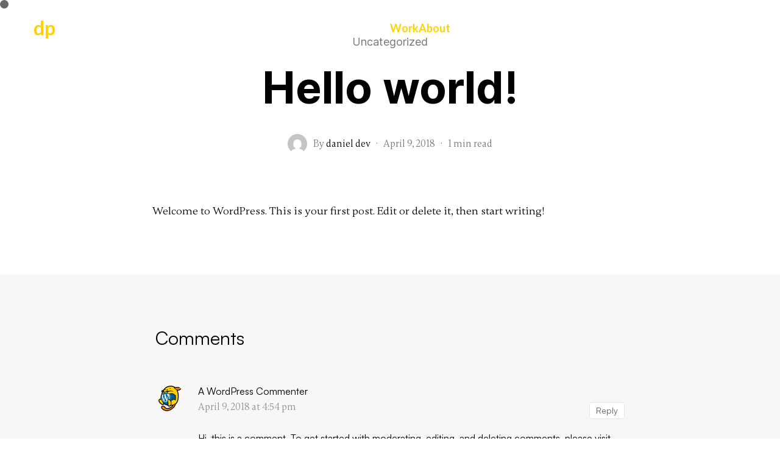

--- FILE ---
content_type: text/css
request_url: https://danielperlin.net/wp-content/themes/semplice7/assets/css/frontend.css?ver=7.1.6
body_size: 33248
content:
@property --smp-gradient-1{syntax:"<color>";inherits:false;initial-value:#fff}@property --smp-gradient-2{syntax:"<color>";inherits:false;initial-value:#aaa}@property --smp-gradient-3{syntax:"<color>";inherits:false;initial-value:#555}@property --smp-gradient-4{syntax:"<color>";inherits:false;initial-value:#000}:root{--smp-grid-width-desktop:1230px;--smp-grid-outer-desktop:1.66667rem;--smp-grid-outer-tablet:1.66667rem;--smp-grid-outer-mobile:1.11111rem;--smp-grid-gap-desktop:1.66667rem;--smp-grid-gap-mobile:1.66667rem;--smp-font-size:18px;--smp-line-height:30px;--smp-text-color:#000000;--smp-link-color:#1573dd;--smp-hover-color:#000000;--smp-border-color:#e6e6e6;--dialog-bg-opacity:0;--dialog-bg-blur:0px;--media-library-bg-opacity:0;--smp-meta-bg-opacity:0;--smp-meta-bg-blur:0px;--tooltip-arrow:50%;--linear:linear;--ease-in-sine:cubic-bezier(0.47, 0, 0.745, 0.715);--ease-out-sine:cubic-bezier(0.39, 0.575, 0.565, 1);--ease-in-out-sine:cubic-bezier(0.445, 0.05, 0.55, 0.95);--ease-in-quad:cubic-bezier(0.55, 0.085, 0.68, 0.53);--ease-out-quad:cubic-bezier(0.25, 0.46, 0.45, 0.94);--ease-in-out-quad:cubic-bezier(0.455, 0.03, 0.515, 0.955);--ease-in-cubic:cubic-bezier(0.55, 0.055, 0.675, 0.19);--ease-out-cubic:cubic-bezier(0.215, 0.61, 0.355, 1);--ease-in-out-cubic:cubic-bezier(0.645, 0.045, 0.355, 1);--ease-in-quart:cubic-bezier(0.895, 0.03, 0.685, 0.22);--ease-out-quart:cubic-bezier(0.165, 0.84, 0.44, 1);--ease-in-out-quart:cubic-bezier(0.77, 0, 0.175, 1);--ease-in-quint:cubic-bezier(0.755, 0.05, 0.855, 0.06);--ease-out-quint:cubic-bezier(0.23, 1, 0.32, 1);--ease-in-out-quint:cubic-bezier(0.86, 0, 0.07, 1);--ease-in-expo:cubic-bezier(0.95, 0.05, 0.795, 0.035);--ease-out-expo:cubic-bezier(0.19, 1, 0.22, 1);--ease-in-out-expo:cubic-bezier(1, 0, 0, 1);--ease-in-circ:cubic-bezier(0.6, 0.04, 0.98, 0.335);--ease-out-circ:cubic-bezier(0.075, 0.82, 0.165, 1);--ease-in-out-circ:cubic-bezier(0.785, 0.135, 0.15, 0.86);--ease-in-back:cubic-bezier(0.6, -0.28, 0.735, 0.045);--ease-out-back:cubic-bezier(0.175, 0.885, 0.32, 1.275);--ease-in-out-back:cubic-bezier(0.68, -0.55, 0.265, 1.55);--swiper-theme-color:#000000;--swiper-pagination-bullet-horizontal-gap:7px;--swiper-pagination-bullet-vertical-gap:18px;--swiper-pagination-bullet-inactive-opacity:.4}a,abbr,acronym,address,applet,article,aside,audio,b,big,blockquote,body,canvas,caption,center,cite,code,dd,del,details,dfn,div,dl,dt,em,embed,fieldset,figcaption,figure,footer,form,h1,h2,h3,h4,h5,h6,header,hgroup,html,i,iframe,img,ins,kbd,label,legend,li,mark,menu,nav,object,ol,output,p,pre,q,ruby,s,samp,section,small,span,strike,strong,sub,summary,sup,table,tbody,td,tfoot,th,thead,time,tr,tt,u,ul,var,video{margin:0;padding:0;border:0;font-size:100%;font:inherit;vertical-align:baseline}article,aside,details,figcaption,figure,footer,header,hgroup,menu,nav,section{display:block}body{line-height:1}ol,ul{list-style:none}blockquote,q{quotes:none}blockquote:after,blockquote:before{content:"";content:none}q:after,q:before{content:"";content:none}table{border-collapse:collapse;border-spacing:0}smp-column,smp-column-pin,smp-column-pin-inner,smp-container,smp-content,smp-content-wrapper,smp-cover-inner,smp-cover-media,smp-cover-media-wrapper,smp-nav-column,smp-nav-content,smp-nav-row,smp-nav-section,smp-row,smp-section,smp-section-pin,smp-subrow{display:block;margin:0;padding:0;border:0;font:inherit;vertical-align:baseline}.masonry{display:flex;flex-direction:row}.masonry .masonry-item-width{width:8.3333333333%}.masonry .masonry-item{opacity:0;font-size:0;line-height:0;box-sizing:border-box;transition-timing-function:ease}.masonry .masonry-item img{max-width:100%;width:100%;height:auto}.masonry .pg-lazy-load{transform:translateY(30px)}.masonry .masonry-filter-transition{transition:all .5s ease}[data-masonry-init=delayed]{min-height:100vh}.load-more-wrapper{display:flex;justify-content:center;width:100%}.load-more-wrapper a{cursor:pointer;display:block;line-height:0;font-size:0;transition:all .2s ease-out}.load-more-wrapper a img{width:100%;height:auto}.load-more-wrapper a:hover{transform:scale(1.1)}.lazy-load-fin{opacity:0;visibility:hidden;pointer-events:none}.disabled{pointer-events:none}[data-breakpoint-js=xs] [data-column-mode-xs=multi] .masonry-item,[data-breakpoint=xs] [data-column-mode-xs=multi] .masonry-item{width:50%;max-width:50%;flex:0 0 auto;flex-basis:50%}.responsive-video,.wp-block-embed__wrapper{position:relative;padding-bottom:56.25%;height:0;overflow:hidden}.responsive-video embed,.responsive-video iframe,.responsive-video object,.wp-block-embed__wrapper iframe{position:absolute;top:0;left:0;width:100%;height:100%}.hidden{display:none}.os-size-observer,.os-size-observer-listener{scroll-behavior:auto!important;direction:inherit;pointer-events:none;overflow:hidden;visibility:hidden;box-sizing:border-box}.os-size-observer,.os-size-observer-listener,.os-size-observer-listener-item,.os-size-observer-listener-item-final{writing-mode:horizontal-tb;position:absolute;left:0;top:0}.os-size-observer{z-index:-1;contain:strict;display:flex;flex-direction:row;flex-wrap:nowrap;padding:inherit;border:inherit;box-sizing:inherit;margin:-133px;top:0;right:0;bottom:0;left:0;transform:scale(.1)}.os-size-observer::before{content:"";flex:none;box-sizing:inherit;padding:10px;width:10px;height:10px}.os-size-observer-appear{animation:os-size-observer-appear-animation 1ms forwards}.os-size-observer-listener{box-sizing:border-box;position:relative;flex:auto;padding:inherit;border:inherit;margin:-133px;transform:scale(10)}.os-size-observer-listener.ltr{margin-right:-266px;margin-left:0}.os-size-observer-listener.rtl{margin-left:-266px;margin-right:0}.os-size-observer-listener:empty::before{content:"";width:100%;height:100%}.os-size-observer-listener:empty::before,.os-size-observer-listener>.os-size-observer-listener-item{display:block;position:relative;padding:inherit;border:inherit;box-sizing:content-box;flex:auto}.os-size-observer-listener-scroll{box-sizing:border-box;display:flex}.os-size-observer-listener-item{right:0;bottom:0;overflow:hidden;direction:ltr;flex:none}.os-size-observer-listener-item-final{transition:none}@keyframes os-size-observer-appear-animation{from{cursor:auto}to{cursor:none}}.os-trinsic-observer{flex:none;box-sizing:border-box;position:relative;max-width:0;max-height:1px;padding:0;margin:0;border:none;overflow:hidden;z-index:-1;height:0;top:calc(100% + 1px);contain:strict}.os-trinsic-observer:not(:empty){height:calc(100% + 1px);top:-1px}.os-trinsic-observer:not(:empty)>.os-size-observer{width:1000%;height:1000%;min-height:1px;min-width:1px}[data-overlayscrollbars-initialize],[data-overlayscrollbars-viewport~=scrollbarHidden]{scrollbar-width:none!important}[data-overlayscrollbars-initialize]::-webkit-scrollbar,[data-overlayscrollbars-initialize]::-webkit-scrollbar-corner,[data-overlayscrollbars-viewport~=scrollbarHidden]::-webkit-scrollbar,[data-overlayscrollbars-viewport~=scrollbarHidden]::-webkit-scrollbar-corner{-webkit-appearance:none!important;appearance:none!important;display:none!important;width:0!important;height:0!important}[data-overlayscrollbars-initialize]:not([data-overlayscrollbars]):not(html):not(body){overflow:auto}html[data-overlayscrollbars-body]{overflow:hidden}html[data-overlayscrollbars-body],html[data-overlayscrollbars-body]>body{width:100%;height:100%;margin:0}html[data-overlayscrollbars-body]>body{overflow:visible;margin:0}[data-overlayscrollbars]{position:relative}[data-overlayscrollbars-padding],[data-overlayscrollbars~=host]{display:flex;align-items:stretch!important;flex-direction:row!important;flex-wrap:nowrap!important;scroll-behavior:auto!important}[data-overlayscrollbars-padding],[data-overlayscrollbars-viewport]:not([data-overlayscrollbars]){box-sizing:inherit;position:relative;flex:auto!important;height:auto;width:100%;min-width:0;padding:0;margin:0;border:none;z-index:0}[data-overlayscrollbars-viewport]:not([data-overlayscrollbars]){--os-vaw:0;--os-vah:0;outline:0}[data-overlayscrollbars-viewport]:not([data-overlayscrollbars]):focus{outline:0}[data-overlayscrollbars-viewport][data-overlayscrollbars-viewport~=arrange]::before{content:"";position:absolute;pointer-events:none;z-index:-1;min-width:1px;min-height:1px;width:var(--os-vaw);height:var(--os-vah)}[data-overlayscrollbars-padding],[data-overlayscrollbars-viewport],[data-overlayscrollbars]{overflow:hidden!important}[data-overlayscrollbars-padding~=noClipping],[data-overlayscrollbars~=noClipping]{overflow:visible!important}[data-overlayscrollbars-viewport~=measuring]{overflow:hidden!important;scroll-behavior:auto!important;scroll-snap-type:none!important}[data-overlayscrollbars-viewport~=overflowXVisible]:not([data-overlayscrollbars-viewport~=measuring]){overflow-x:visible!important}[data-overlayscrollbars-viewport~=overflowXHidden]{overflow-x:hidden!important}[data-overlayscrollbars-viewport~=overflowXScroll]{overflow-x:scroll!important}[data-overlayscrollbars-viewport~=overflowYVisible]:not([data-overlayscrollbars-viewport~=measuring]){overflow-y:visible!important}[data-overlayscrollbars-viewport~=overflowYHidden]{overflow-y:hidden!important}[data-overlayscrollbars-viewport~=overflowYScroll]{overflow-y:scroll!important}[data-overlayscrollbars-viewport~=noContent]:not(#osFakeId){font-size:0!important;line-height:0!important}[data-overlayscrollbars-viewport~=noContent]:not(#osFakeId)::after,[data-overlayscrollbars-viewport~=noContent]:not(#osFakeId)::before,[data-overlayscrollbars-viewport~=noContent]:not(#osFakeId)>*{display:none!important;position:absolute!important;width:1px!important;height:1px!important;padding:0!important;margin:-1px!important;overflow:hidden!important;clip:rect(0,0,0,0)!important;white-space:nowrap!important;border-width:0!important}[data-overlayscrollbars-viewport~=scrolling]{scroll-behavior:auto!important;scroll-snap-type:none!important}[data-overlayscrollbars-content]{box-sizing:inherit}[data-overlayscrollbars-contents]:not(#osFakeId):not([data-overlayscrollbars-padding]):not([data-overlayscrollbars-viewport]):not([data-overlayscrollbars-content]){display:contents}[data-overlayscrollbars-grid],[data-overlayscrollbars-grid] [data-overlayscrollbars-padding]{display:grid;grid-template:1fr/1fr}[data-overlayscrollbars-grid]>[data-overlayscrollbars-padding],[data-overlayscrollbars-grid]>[data-overlayscrollbars-padding]>[data-overlayscrollbars-viewport],[data-overlayscrollbars-grid]>[data-overlayscrollbars-viewport]{height:auto!important;width:auto!important}@property --os-scroll-percent{syntax:"<number>";inherits:true;initial-value:0}@property --os-viewport-percent{syntax:"<number>";inherits:true;initial-value:0}.os-scrollbar{--os-viewport-percent:0;--os-scroll-percent:0;--os-scroll-direction:0;--os-scroll-percent-directional:calc( var(--os-scroll-percent) - (var(--os-scroll-percent) + (1 - var(--os-scroll-percent)) * -1) * var(--os-scroll-direction) )}.os-scrollbar{contain:size layout;contain:size layout style;transition:opacity .15s,visibility .15s,top .15s,right .15s,bottom .15s,left .15s;pointer-events:none;position:absolute;opacity:0;visibility:hidden}body>.os-scrollbar{position:fixed;z-index:99999}.os-scrollbar-transitionless{transition:none!important}.os-scrollbar-track{position:relative;padding:0!important;border:none!important}.os-scrollbar-handle{position:absolute}.os-scrollbar-handle,.os-scrollbar-track{pointer-events:none;width:100%;height:100%}.os-scrollbar.os-scrollbar-handle-interactive .os-scrollbar-handle,.os-scrollbar.os-scrollbar-track-interactive .os-scrollbar-track{pointer-events:auto;touch-action:none}.os-scrollbar-horizontal{bottom:0;left:0}.os-scrollbar-vertical{top:0;right:0}.os-scrollbar-rtl.os-scrollbar-horizontal{right:0}.os-scrollbar-rtl.os-scrollbar-vertical{right:auto;left:0}.os-scrollbar-visible{opacity:1;visibility:visible}.os-scrollbar-auto-hide.os-scrollbar-auto-hide-hidden{opacity:0;visibility:hidden}.os-scrollbar-interaction.os-scrollbar-visible{opacity:1;visibility:visible}.os-scrollbar-unusable,.os-scrollbar-unusable *,.os-scrollbar-wheel,.os-scrollbar-wheel *{pointer-events:none!important}.os-scrollbar-unusable .os-scrollbar-handle{opacity:0!important;transition:none!important}.os-scrollbar-horizontal .os-scrollbar-handle{bottom:0;left:calc(var(--os-scroll-percent-directional)*100%);transform:translateX(calc(var(--os-scroll-percent-directional) * -100%));width:calc(var(--os-viewport-percent)*100%)}.os-scrollbar-vertical .os-scrollbar-handle{right:0;top:calc(var(--os-scroll-percent-directional)*100%);transform:translateY(calc(var(--os-scroll-percent-directional) * -100%));height:calc(var(--os-viewport-percent)*100%)}@supports(container-type:size){.os-scrollbar-track{container-type:size}.os-scrollbar-horizontal .os-scrollbar-handle{left:auto;transform:translateX(calc(var(--os-scroll-percent-directional) * 100cqw + var(--os-scroll-percent-directional) * -100%))}.os-scrollbar-vertical .os-scrollbar-handle{top:auto;transform:translateY(calc(var(--os-scroll-percent-directional) * 100cqh + var(--os-scroll-percent-directional) * -100%))}.os-scrollbar-rtl.os-scrollbar-horizontal .os-scrollbar-handle{right:auto;left:0}}.os-scrollbar-rtl.os-scrollbar-vertical .os-scrollbar-handle{right:auto;left:0}.os-scrollbar.os-scrollbar-horizontal.os-scrollbar-cornerless,.os-scrollbar.os-scrollbar-horizontal.os-scrollbar-cornerless.os-scrollbar-rtl{left:0;right:0}.os-scrollbar.os-scrollbar-vertical.os-scrollbar-cornerless,.os-scrollbar.os-scrollbar-vertical.os-scrollbar-cornerless.os-scrollbar-rtl{top:0;bottom:0}@media print{.os-scrollbar{display:none}}.os-scrollbar{--os-size:0;--os-padding-perpendicular:0;--os-padding-axis:0;--os-track-border-radius:0;--os-track-bg:none;--os-track-bg-hover:none;--os-track-bg-active:none;--os-track-border:none;--os-track-border-hover:none;--os-track-border-active:none;--os-handle-border-radius:0;--os-handle-bg:none;--os-handle-bg-hover:none;--os-handle-bg-active:none;--os-handle-border:none;--os-handle-border-hover:none;--os-handle-border-active:none;--os-handle-min-size:33px;--os-handle-max-size:none;--os-handle-perpendicular-size:100%;--os-handle-perpendicular-size-hover:100%;--os-handle-perpendicular-size-active:100%;--os-handle-interactive-area-offset:0}.os-scrollbar-track{border:var(--os-track-border);border-radius:var(--os-track-border-radius);background:var(--os-track-bg);transition:opacity .15s,background-color .15s,border-color .15s}.os-scrollbar-track:hover{border:var(--os-track-border-hover);background:var(--os-track-bg-hover)}.os-scrollbar-track:active{border:var(--os-track-border-active);background:var(--os-track-bg-active)}.os-scrollbar-handle{border:var(--os-handle-border);border-radius:var(--os-handle-border-radius);background:var(--os-handle-bg)}.os-scrollbar-handle:hover{border:var(--os-handle-border-hover);background:var(--os-handle-bg-hover)}.os-scrollbar-handle:active{border:var(--os-handle-border-active);background:var(--os-handle-bg-active)}.os-scrollbar-handle:before,.os-scrollbar-track:before{content:"";position:absolute;left:0;right:0;top:0;bottom:0;display:block}.os-scrollbar-horizontal{padding:var(--os-padding-perpendicular) var(--os-padding-axis);right:var(--os-size);height:var(--os-size)}.os-scrollbar-horizontal.os-scrollbar-rtl{left:var(--os-size);right:0}.os-scrollbar-horizontal .os-scrollbar-track:before{top:calc(var(--os-padding-perpendicular)*-1);bottom:calc(var(--os-padding-perpendicular)*-1)}.os-scrollbar-horizontal .os-scrollbar-handle{min-width:var(--os-handle-min-size);max-width:var(--os-handle-max-size);height:var(--os-handle-perpendicular-size);transition:opacity .15s,background-color .15s,border-color .15s,height .15s}.os-scrollbar-horizontal .os-scrollbar-handle:before{top:calc((var(--os-padding-perpendicular) + var(--os-handle-interactive-area-offset))*-1);bottom:calc(var(--os-padding-perpendicular)*-1)}.os-scrollbar-horizontal:hover .os-scrollbar-handle{height:var(--os-handle-perpendicular-size-hover)}.os-scrollbar-horizontal:active .os-scrollbar-handle{height:var(--os-handle-perpendicular-size-active)}.os-scrollbar-vertical{padding:var(--os-padding-axis) var(--os-padding-perpendicular);bottom:var(--os-size);width:var(--os-size)}.os-scrollbar-vertical .os-scrollbar-track:before{left:calc(var(--os-padding-perpendicular)*-1);right:calc(var(--os-padding-perpendicular)*-1)}.os-scrollbar-vertical .os-scrollbar-handle{min-height:var(--os-handle-min-size);max-height:var(--os-handle-max-size);width:var(--os-handle-perpendicular-size);transition:opacity .15s,background-color .15s,border-color .15s,width .15s}.os-scrollbar-vertical .os-scrollbar-handle:before{left:calc((var(--os-padding-perpendicular) + var(--os-handle-interactive-area-offset))*-1);right:calc(var(--os-padding-perpendicular)*-1)}.os-scrollbar-vertical.os-scrollbar-rtl .os-scrollbar-handle:before{right:calc((var(--os-padding-perpendicular) + var(--os-handle-interactive-area-offset))*-1);left:calc(var(--os-padding-perpendicular)*-1)}.os-scrollbar-vertical:hover .os-scrollbar-handle{width:var(--os-handle-perpendicular-size-hover)}.os-scrollbar-vertical:active .os-scrollbar-handle{width:var(--os-handle-perpendicular-size-active)}.os-theme-none.os-scrollbar,[data-overlayscrollbars-viewport~=measuring]>.os-scrollbar{display:none!important}.os-theme-dark,.os-theme-light{box-sizing:border-box;--os-size:10px;--os-padding-perpendicular:2px;--os-padding-axis:2px;--os-track-border-radius:10px;--os-handle-interactive-area-offset:4px;--os-handle-border-radius:10px}.os-theme-dark{--os-handle-bg:rgba(0, 0, 0, 0.44);--os-handle-bg-hover:rgba(0, 0, 0, 0.55);--os-handle-bg-active:rgba(0, 0, 0, 0.66)}.os-theme-light{--os-handle-bg:rgba(255, 255, 255, 0.25);--os-handle-bg-hover:rgba(255, 255, 255, 0.35);--os-handle-bg-active:rgba(255, 255, 255, 0.35)}smp-content[data-module=coverslider]{height:100%}#semplice-editor.is-coverslider smp-section,.coverslider smp-section{box-sizing:border-box}#semplice-editor.is-coverslider .default-cover,.coverslider .default-cover{background:#f6f6f6;background-image:url(../images/editor/coverslider/empty-bg.svg)!important;background-position:center center;background-repeat:no-repeat;background-size:auto!important}#semplice-editor.is-coverslider .default-cover .empty-coverslider .help-videos,.coverslider .default-cover .empty-coverslider .help-videos{display:flex;justify-content:center}#semplice-editor.is-coverslider .default-cover .empty-coverslider .help-videos a,.coverslider .default-cover .empty-coverslider .help-videos a{background-image:url(../images/editor/coverslider/play-button.png);background-size:64px 63px;background-repeat:no-repeat;background-position:0 0;height:63px;line-height:52px;display:inline-block;font-size:14px;padding-left:70px;color:#000;transition:all .2s ease-out}#semplice-editor.is-coverslider .default-cover .empty-coverslider .help-videos a:hover,.coverslider .default-cover .empty-coverslider .help-videos a:hover{background-position:5px 0}#semplice-editor.is-coverslider .default-cover .empty-coverslider .help-videos a.self-hosted,.coverslider .default-cover .empty-coverslider .help-videos a.self-hosted{margin-left:40px}#semplice-editor.is-coverslider .default-cover .empty-coverslider .missing-covers-desc,.coverslider .default-cover .empty-coverslider .missing-covers-desc{max-width:740px;text-align:center;font-family:Inter!important;font-size:24px;font-weight:300;font-variation-settings:normal!important;line-height:36px;margin:30px auto}#semplice-editor.is-coverslider .default-cover #row_cover,.coverslider .default-cover #row_cover{align-items:center!important;text-align:center!important;justify-content:center!important}#semplice-editor.is-coverslider .default-cover .empty-cover,.coverslider .default-cover .empty-cover{width:100%}.coverslider{width:100%;height:100%;max-height:100svh;overflow:hidden}.coverslider smp-cover-media-wrapper{z-index:-1}.coverslider .view-project{position:absolute;bottom:3.3333333333rem;z-index:10000;text-align:center;left:0;right:0}@media(max-width:991.98px){.coverslider .view-project{bottom:1.6666666667rem}}.coverslider .view-project a{background:rgba(0,0,0,0);font-size:13px;letter-spacing:2px;text-transform:uppercase;padding:8px 30px;color:#fff;text-align:center;display:inline-block;border:1px solid rgba(255,255,255,.7);border-radius:2px;line-height:1;transition:all .2s ease-out}@media(min-width:576px)and (max-width:767.98px){.coverslider .view-project a{padding:0 10px;font-size:11px;border-radius:4px}}.coverslider .view-project a:hover{background:#fff;color:#000}.coverslider .has-dots{bottom:80px}.coverslider .show-more{display:none!important}.coverslider [data-swiper-parallax]{transition-timing-function:var(--swiper-wrapper-transition-timing-function,initial)}.coverslider .swiper-button-next,.coverslider .swiper-button-prev{display:none;width:38px;height:60px;padding:10px 10px}.coverslider .swiper-button-next svg,.coverslider .swiper-button-prev svg{width:18px;height:auto;fill:var(--swiper-theme-color)}.coverslider .swiper-button-next{right:25px}.coverslider .swiper-button-prev{left:25px}.coverslider .swiper-button-next:after,.coverslider .swiper-button-prev:after{display:none}.coverslider .swiper-pagination .swiper-pagination-bullet{width:7px;height:7px;position:relative}.coverslider .swiper-pagination .swiper-pagination-bullet:after{content:"";display:block;width:20px;height:30px;padding:4px 0;position:absolute;left:-6px;top:-11px}.coverslider .swiper-pagination .swiper-pagination-bullet-active{width:11px;height:11px;position:relative;top:2px}.coverslider .swiper-pagination .swiper-pagination-bullet-active:after{display:none}.coverslider.swiper-horizontal .swiper-pagination{bottom:25px}.coverslider.swiper-vertical .swiper-pagination{right:25px}.coverslider.swiper-vertical .swiper-pagination .swiper-pagination-bullet-active{left:-2px}.coverslider.swiper-vertical .swiper-button-next,.coverslider.swiper-vertical .swiper-button-prev{right:25px;left:initial;translate:0 -50%}.coverslider.swiper-vertical .swiper-button-prev{rotate:90deg;margin-top:-60px}.coverslider.swiper-vertical .swiper-button-next{rotate:90deg;margin-top:60px}.coverslider[data-nav=arrows] .swiper-button-next,.coverslider[data-nav=arrows] .swiper-button-prev{display:block}.is-frontend .empty-cover .help-videos{display:none}#semplice-intro{width:100%;height:100svh;overflow:hidden;position:absolute;top:0;left:0;z-index:1}body.site-intro header{opacity:0;pointer-events:none}body.site-intro .transition-wrap{height:100svh;overflow:hidden;opacity:0;pointer-events:none}#content-holder .post-password-form{position:absolute;width:100%;height:100%;top:0;left:0;display:flex;justify-content:center;align-items:center;align-self:stretch;background:#f5f5f5}#content-holder .post-password-form .inner{width:100%;text-align:center}#content-holder .post-password-form .inner .password-lock{fill:#939393;text-align:center;margin-bottom:1.6666666667rem}#content-holder .post-password-form .inner p.title{display:block;margin-bottom:1.1111111111rem;font-size:2.8888888889rem;line-height:2.4444444444rem}@media(min-width:768px)and (max-width:991.98px){#content-holder .post-password-form .inner p.title{font-size:2.3333333333rem;line-height:2rem}}@media(min-width:576px)and (max-width:767.98px){#content-holder .post-password-form .inner p.title{font-size:2rem;line-height:2rem}}@media(min-width:0px)and (max-width:575.98px){#content-holder .post-password-form .inner p.title{font-size:1.5555555556rem;line-height:1.5555555556rem}}#content-holder .post-password-form .inner p.subtitle{font-size:1.2222222222rem;line-height:1.2222222222rem;margin-bottom:1.1111111111rem;color:#939393}@media(min-width:768px)and (max-width:991.98px){#content-holder .post-password-form .inner p.subtitle{font-size:1.1666666667rem;line-height:1.1666666667rem}}@media(min-width:576px)and (max-width:767.98px){#content-holder .post-password-form .inner p.subtitle{font-size:1.1111111111rem;line-height:1.1111111111rem}}@media(min-width:0px)and (max-width:575.98px){#content-holder .post-password-form .inner p.subtitle{font-size:1rem;line-height:1rem}}#content-holder .post-password-form .inner p:last-child{line-height:0}#content-holder .post-password-form .inner .input-fields{width:27.7777777778rem;height:3.3333333333rem;position:relative;margin:0 auto;padding-top:4.4444444444rem}@media(min-width:768px)and (max-width:991.98px){#content-holder .post-password-form .inner .input-fields{width:22.2222222222rem;height:2.7777777778rem;padding-top:3.3333333333rem}}@media(min-width:576px)and (max-width:767.98px){#content-holder .post-password-form .inner .input-fields{width:16.6666666667rem;height:2.5555555556rem;padding-top:1.6666666667rem}}@media(min-width:0px)and (max-width:575.98px){#content-holder .post-password-form .inner .input-fields{width:14.4444444444rem;height:2.2222222222rem;padding-top:1.6666666667rem}}#content-holder .post-password-form .inner .input-fields input[type=password]{width:27.7777777778rem;height:3.3333333333rem;border:0;padding:.2777777778rem;text-indent:.5555555556rem;font-size:.8888888889rem;background:#fff;color:#000;line-height:3.3333333333rem;letter-spacing:.2222222222rem;transition:all .2s ease-out;box-shadow:10px 10px 30px rgba(0,0,0,.04);text-indent:.8333333333rem;border-radius:2px;outline:0!important}@media(min-width:768px)and (max-width:991.98px){#content-holder .post-password-form .inner .input-fields input[type=password]{width:22.2222222222rem;height:2.7777777778rem;line-height:2.7777777778rem;font-size:1.1111111111rem}}@media(min-width:576px)and (max-width:767.98px){#content-holder .post-password-form .inner .input-fields input[type=password]{width:16.6666666667rem;height:2.5555555556rem;font-size:1rem;line-height:2.5555555556rem}}@media(min-width:0px)and (max-width:575.98px){#content-holder .post-password-form .inner .input-fields input[type=password]{width:14.4444444444rem;height:2.5555555556rem;font-size:1rem;line-height:2.5555555556rem}}#content-holder .post-password-form .inner .input-fields input[type=password]:hover{box-shadow:10px 10px 30px rgba(0,0,0,.1)}#content-holder .post-password-form .inner .input-fields input::placeholder{color:#ccc;font-size:16px;letter-spacing:0}#content-holder .post-password-form .inner .input-fields .post-password-submit,#content-holder .post-password-form .inner .input-fields input[type=submit]{width:4.4444444444rem;height:3.3333333333rem;background-image:url(../images/frontend/ppc/submit.svg);background-size:80px 60px;border:0;text-indent:-9999px;cursor:pointer;position:absolute;right:0;opacity:.3;background-color:rgba(0,0,0,0);transition:all .2s ease-out}@media(min-width:768px)and (max-width:991.98px){#content-holder .post-password-form .inner .input-fields .post-password-submit,#content-holder .post-password-form .inner .input-fields input[type=submit]{background-size:auto 2.7777777778rem;height:2.7777777778rem}}@media(min-width:576px)and (max-width:767.98px){#content-holder .post-password-form .inner .input-fields .post-password-submit,#content-holder .post-password-form .inner .input-fields input[type=submit]{background-size:auto 2.5555555556rem;width:3.8888888889rem;height:2.5555555556rem}}@media(min-width:0px)and (max-width:575.98px){#content-holder .post-password-form .inner .input-fields .post-password-submit,#content-holder .post-password-form .inner .input-fields input[type=submit]{background-size:auto 2.5555555556rem;width:3.8888888889rem;height:2.5555555556rem}}#content-holder .post-password-form .inner .input-fields .post-password-submit:hover,#content-holder .post-password-form .inner .input-fields input[type=submit]:hover{opacity:1}#content-holder .post-password-form-dark{background:#29292b}#content-holder .post-password-form-dark .inner .password-lock{fill:#7f7f80}#content-holder .post-password-form-dark .inner p{color:#fff}#content-holder .post-password-form-dark .inner p span{color:#bdbdbe}.semplice-cursor{cursor:none}.semplice-cursor #respond #submit,.semplice-cursor #respond input,.semplice-cursor #respond textarea,.semplice-cursor .accordion-item,.semplice-cursor .accordion-item .title,.semplice-cursor .apg .flickity-button,.semplice-cursor .apg-grid-item,.semplice-cursor .apg-post-title .title,.semplice-cursor .ba-handle,.semplice-cursor .close-overlay,.semplice-cursor .flickity-page-dots .dot,.semplice-cursor .flickity-slider,.semplice-cursor .gg-hover,.semplice-cursor .hamburger,.semplice-cursor .lightbox-item,.semplice-cursor .mailchimp-submit-button,.semplice-cursor .post-password-submit,.semplice-cursor .post-thumbnail,.semplice-cursor .search-field,.semplice-cursor .semplice-gallery .flickity-button,.semplice-cursor .smp-nav-button,.semplice-cursor .smp-video,.semplice-cursor .smp-vimeo,.semplice-cursor .smp-youtube,.semplice-cursor .swiper-pagination-bullet,.semplice-cursor .swiper-slide,.semplice-cursor [data-module=singleproject] .thumb,.semplice-cursor [data-smp-link],.semplice-cursor a,.semplice-cursor input[type=password]{cursor:none!important}.semplice-cursor .mailchimp-newsletter input{cursor:none}.semplice-cursor #semplice-cursor{position:fixed;z-index:999999;width:14px;height:14px;top:0;pointer-events:none}.semplice-cursor #semplice-cursor .semplice-cursor-inner{position:relative;background-color:#666;border-radius:50%;height:100%;width:100%;top:50%;left:50%;transform:translate(-50%,-50%);display:flex;flex-wrap:wrap;align-items:center;justify-content:center}.semplice-cursor #semplice-cursor .semplice-cursor-inner .cursor-text{display:none;font-size:12px;line-height:1;text-transform:uppercase;letter-spacing:1px;margin-right:-1px;color:#fff}.semplice-cursor #semplice-cursor .semplice-cursor-inner .cursor-icon{display:none}.semplice-cursor #semplice-cursor .semplice-cursor-inner .cursor-icon svg{width:40%;height:auto;fill:#fff;margin:0 auto}.semplice-cursor .pswp,.semplice-cursor .smp-video.has-controls,.semplice-cursor .smp-video.has-controls a{cursor:default!important}.semplice-cursor #semplice-cursor.mouseover-cursor{mix-blend-mode:normal}.gallery-cursor .semplice-gallery .flickity-button{position:absolute;width:50%;height:100%;top:0;left:0!important;border-radius:0;transform:none}.gallery-cursor .semplice-gallery .flickity-button svg{display:none}.gallery-cursor .semplice-gallery .next{left:inherit!important;right:0!important}html{-webkit-text-size-adjust:100%}body,html{font-size:var(--smp-font-size);line-height:1.66667;font-family:Inter,sans-serif;box-sizing:border-box;color:var(--smp-text-color);width:100%;min-height:100%;-webkit-font-smoothing:antialiased;-moz-osx-font-smoothing:grayscale;overflow-wrap:break-word}body{overflow-y:scroll;overflow-x:hidden}*,:after,:before{box-sizing:inherit}a{text-decoration:none;color:var(--smp-link-color)}a:hover{color:var(--smp-hover-color)}a:active,a:focus{outline:0;border:0;-moz-outline-style:none;box-shadow:none}.sections{overflow-x:hidden;overflow-y:hidden}#content-holder{background-color:#fff;position:relative}#content-holder smp-section{display:flex;flex-direction:column;border-style:solid;position:relative;width:100%}#content-holder smp-section smp-container{border-style:solid}#content-holder smp-section smp-column{display:flex;flex-direction:row;overflow-wrap:break-word;border-style:solid;position:relative}#content-holder smp-section smp-column smp-content-wrapper{width:100%;border-style:solid}#content-holder smp-section smp-column smp-content-wrapper smp-subrow{display:grid;grid-auto-flow:column;grid-auto-columns:1fr;align-items:stretch;position:relative;overflow:hidden;border-style:solid}#content-holder smp-section smp-column smp-content-wrapper smp-content{width:100%;border-style:solid;position:relative}#content-holder smp-section smp-column smp-content-wrapper smp-content .is-content{border-style:solid;position:relative}#content-holder smp-section smp-column smp-content-wrapper smp-content .clip-text{-webkit-background-clip:text;-webkit-text-fill-color:transparent}#content-holder smp-section smp-column smp-content-wrapper smp-content .semplice-lottie{width:100%;display:flex}#content-holder smp-section smp-column smp-content-wrapper [data-module=dribbble],#content-holder smp-section smp-column smp-content-wrapper [data-module=gallerygrid],#content-holder smp-section smp-column smp-content-wrapper [data-module=image],#content-holder smp-section smp-column smp-content-wrapper [data-module=instagram],#content-holder smp-section smp-column smp-content-wrapper [data-module=portfoliogrid]{min-height:1px}#content-holder smp-section smp-column-pin smp-column{width:100%;max-width:100%;flex-basis:100%}#content-holder smp-section .spacer-column{min-height:100px}#content-holder smp-section smp-bg-video{width:100%;height:100%;position:absolute;pointer-events:none;max-width:100%;overflow:hidden;background-size:cover;background-position:top center;top:0;left:0}#content-holder smp-section smp-bg-video smp-content{height:100%;position:absolute}#content-holder smp-section smp-bg-video video{object-fit:cover;width:100%;height:100%}#content-holder smp-section img:not(.image-preview,.sgs-slideimg){max-width:100%;font-size:0;line-height:0}#content-holder smp-column-pin,#content-holder smp-section-pin{position:relative}#content-holder [data-align=center]{text-align:center}#content-holder [data-align=left]{text-align:left}#content-holder [data-align=right]{text-align:right}#content-holder [data-layout=fluid] smp-container{width:100%;max-width:100%}#content-holder [data-layout=fluid] smp-container smp-row{margin:0}#content-holder [data-gutter=no] smp-row{margin:0}#content-holder [data-gutter=no] smp-container,#content-holder [data-gutter=no] smp-container-fluid{padding:0}#content-holder [data-gutter=no] smp-column{padding:0}#content-holder [data-height=fullscreen]:not(.semplice-cover) smp-container{min-height:100svh}@media(max-width:767.98px){#content-holder [data-height=fullscreen]:not(.semplice-cover) smp-container{height:auto;min-height:auto}}#content-holder [data-height=fullscreen][data-force-fullscreen=true] smp-container{min-height:100svh}@media(max-width:767.98px){#content-holder [data-height=fullscreen][data-force-fullscreen=true] smp-container{min-height:100svh}}#content-holder [data-height=custom] smp-container{overflow:hidden;min-height:.5555555556rem}#content-holder [data-valign=center] smp-container{align-content:stretch;align-items:stretch}#content-holder [data-valign=center] smp-container .spacer-column{align-self:stretch}#content-holder [data-valign=center] smp-container smp-row{align-items:center}#content-holder [data-valign=top] smp-container{align-content:stretch;align-items:stretch}#content-holder [data-valign=top] smp-container .spacer-column{align-self:stretch}#content-holder [data-valign=top] smp-container smp-row{align-items:flex-start}#content-holder [data-valign=bottom] smp-container{align-content:stretch;align-items:stretch}#content-holder [data-valign=bottom] smp-container .spacer-column{align-self:stretch}#content-holder [data-valign=bottom] smp-container smp-row{align-items:flex-end}#content-holder [data-valign=stretch] smp-container{align-content:stretch}#content-holder [data-justify=left] smp-container smp-row{justify-content:flex-start}#content-holder [data-justify=center] smp-container smp-row{justify-content:center}#content-holder [data-justify=right] smp-container smp-row{justify-content:flex-end}#content-holder [data-justify=space-between] smp-container smp-row{justify-content:space-between}#content-holder [data-justify=space-around] smp-container smp-row{justify-content:space-around}#content-holder smp-column[data-valign=center]{align-items:center}#content-holder smp-column[data-valign=top]{align-items:flex-start}#content-holder smp-column[data-valign=bottom]{align-items:flex-end}#content-holder smp-column[data-valign=stretch]{align-items:stretch}#content-holder smp-subrow[data-stack=vertical]{grid-template-columns:1fr;grid-auto-flow:inherit}#content-holder smp-subrow[data-width=fit-content]:not([data-stack=vertical]){grid-auto-flow:column;grid-auto-columns:fit-content(100%);grid-template-rows:1fr}#content-holder smp-subrow[data-width=fit-content]:not([data-stack=vertical]) smp-content{width:fit-content}#content-holder smp-subrow[data-valign=center]{align-items:center}#content-holder smp-subrow[data-valign=top]{align-items:flex-start}#content-holder smp-subrow[data-valign=bottom]{align-items:flex-end}#content-holder smp-subrow[data-valign=stretch]{align-items:stretch}.is-frontend .transition-wrap{background:#fff}.is-frontend #content-holder{position:absolute;width:100%;min-height:100svh;top:0;left:0}.is-frontend #content-holder .content-container{position:absolute;width:100%;min-height:100svh;top:0;left:0}.is-frontend #content,.is-frontend #content-holder{background-color:rgba(0,0,0,0)}.is-frontend #content smp-section smp-row,.is-frontend #content-holder smp-section smp-row{position:relative}.is-frontend #content smp-section .spacer-column,.is-frontend #content-holder smp-section .spacer-column{height:auto;min-height:auto}.is-frontend #content smp-section smp-content-wrapper,.is-frontend #content-holder smp-section smp-content-wrapper{position:relative}.is-frontend #content .semplice-cover,.is-frontend #content-holder .semplice-cover{overflow:hidden;height:100svh}.is-frontend #content .share-box .semplice-share .share-button,.is-frontend #content .share-box .semplice-share .text,.is-frontend #content .share-box .share-icons-wrapper .semplice-share-icons .share-icon a,.is-frontend #content .share-box .share-icons-wrapper .semplice-share-icons .share-icon svg,.is-frontend #content-holder .share-box .semplice-share .share-button,.is-frontend #content-holder .share-box .semplice-share .text,.is-frontend #content-holder .share-box .share-icons-wrapper .semplice-share-icons .share-icon a,.is-frontend #content-holder .share-box .share-icons-wrapper .semplice-share-icons .share-icon svg{transition:all .2s linear}.is-frontend #content [data-module=accordion] .accordion-item .title,.is-frontend #content-holder [data-module=accordion] .accordion-item .title{cursor:pointer}.is-frontend #content [data-module=accordion] .accordion-item .description,.is-frontend #content-holder [data-module=accordion] .accordion-item .description{height:0;overflow:hidden}.is-frontend #content [data-module=accordion] .expanded-first .description,.is-frontend #content-holder [data-module=accordion] .expanded-first .description{height:auto}.is-frontend [data-smp-link]{cursor:pointer}#content-holder .semplice-cover smp-cover-inner{width:100%;height:100svh}#content-holder .semplice-cover smp-container{min-height:100svh}#content-holder .semplice-cover smp-cover-image,#content-holder .semplice-cover smp-cover-media-wrapper{width:100%;height:100svh;position:absolute;overflow:hidden;top:0;left:0;right:0}#content-holder .semplice-cover .show-more{cursor:pointer;position:absolute;bottom:2px;width:100%;z-index:105;display:flex;justify-content:center;padding:30px;box-sizing:border-box}#content-holder .semplice-cover .show-more img,#content-holder .semplice-cover .show-more svg{width:2.9444444444rem;height:auto;align-self:flex-start}#content-holder .semplice-cover .show-more svg{fill:#fff}#content-holder .semplice-cover .show-more,#content-holder .semplice-cover .show-more *{transform-style:unset!important}#content-holder .semplice-cover .show-more-hidden{display:none}[data-cover-effect=zoom] smp-cover-image{transform-origin:50% 80%;animation:coverZoom linear 50s;animation-iteration-count:infinite;-webkit-animation:coverZoom linear 50s;-webkit-animation-iteration-count:infinite;-moz-animation:coverZoom linear 50s;-moz-animation-iteration-count:infinite;-ms-animation:coverZoom linear 50s;-ms-animation-iteration-count:infinite}@keyframes coverZoom{0%{transform:scale(1)}50%{transform:scale(1.24)}100%{transform:scale(1)}}@-moz-keyframes coverZoom{0%{-moz-transform:scale(1)}50%{-moz-transform:scale(1.24)}100%{-moz-transform:scale(1)}}@-webkit-keyframes coverZoom{0%{-webkit-transform:scale(1)}50%{-webkit-transform:scale(1.24)}100%{-webkit-transform:scale(1)}}@-ms-keyframes coverZoom{0%{-ms-transform:scale(1)}50%{-ms-transform:scale(1.24)}100%{-ms-transform:scale(1)}}[data-cover-mousemove=tilt] smp-cover-inner{transform-style:preserve-3d;transform:translateZ(0) perspective(2000px)}[data-cover-mousemove=tilt] smp-cover-inner *{transform-style:preserve-3d}[data-cover-mousemove=tilt] smp-bg-video,[data-cover-mousemove=tilt] smp-cover-media-wrapper{transform:scale(1.2)!important}[data-cover-mousemove=tilt] .is-content{transform:translateZ(180px) scale(.8)}[data-cover-mousemove=tilt] .show-more{transform:translateZ(30px) scale(1);bottom:14px}.back-to-top{position:fixed;right:30px;bottom:30px;z-index:118;display:none}.back-to-top svg{transition:all .2s ease-out}.back-to-top a{display:block;padding:10px;cursor:pointer}.back-to-top img,.back-to-top svg{width:53px;height:auto}.back-to-top:hover svg{transform:scale(1.1)}[data-arrow-align=left]{right:inherit;left:30px}[data-arrow-align=center]{right:inherit;left:50%;transform:translateX(-50%)}.admin-container,.container-fluid,smp-container{margin-right:auto;margin-left:auto;padding:0 var(--smp-grid-outer-desktop);position:relative}@media(max-width:1169.98px){.admin-container,.container-fluid,smp-container{padding:0 var(--smp-grid-outer-tablet)}}@media(min-width:0px)and (max-width:575.98px){.admin-container,.container-fluid,smp-container{padding:0 var(--smp-grid-outer-mobile)}}smp-container{max-width:var(--smp-grid-width-desktop);width:100%;display:flex;flex-wrap:wrap}.admin-row,.grid-row,smp-row{display:flex;flex:auto;flex-direction:row;flex-wrap:wrap;position:relative;width:100%;margin-left:calc(0px - var(--smp-grid-gap-desktop)/ 2);margin-right:calc(0px - var(--smp-grid-gap-desktop)/ 2)}@media(max-width:991.98px){.admin-row,.grid-row,smp-row{margin-left:calc(0px - var(--smp-grid-gap-mobile)/ 2);margin-right:calc(0px - var(--smp-grid-gap-mobile)/ 2)}}.admin-column,.grid-column,smp-column{padding-left:calc(var(--smp-grid-gap-desktop)/2);padding-right:calc(var(--smp-grid-gap-desktop)/2)}@media(max-width:991.98px){.admin-column,.grid-column,smp-column{padding-left:calc(var(--smp-grid-gap-mobile)/2);padding-right:calc(var(--smp-grid-gap-mobile)/2)}}.admin-column{padding-left:15px!important;padding-right:15px!important}[data-breakpoint=xl] [data-xl-width="1"],[data-customize-bp=xl] [data-xl-width="1"]{width:calc(100% / 12 * 1);max-width:calc(100% / 12 * 1);flex:0 0 auto;flex-basis:calc(100% / 12 * 1)}[data-breakpoint=xl] [data-xl-width="2"],[data-customize-bp=xl] [data-xl-width="2"]{width:calc(100% / 12 * 2);max-width:calc(100% / 12 * 2);flex:0 0 auto;flex-basis:calc(100% / 12 * 2)}[data-breakpoint=xl] [data-xl-width="3"],[data-customize-bp=xl] [data-xl-width="3"]{width:calc(100% / 12 * 3);max-width:calc(100% / 12 * 3);flex:0 0 auto;flex-basis:calc(100% / 12 * 3)}[data-breakpoint=xl] [data-xl-width="4"],[data-customize-bp=xl] [data-xl-width="4"]{width:calc(100% / 12 * 4);max-width:calc(100% / 12 * 4);flex:0 0 auto;flex-basis:calc(100% / 12 * 4)}[data-breakpoint=xl] [data-xl-width="5"],[data-customize-bp=xl] [data-xl-width="5"]{width:calc(100% / 12 * 5);max-width:calc(100% / 12 * 5);flex:0 0 auto;flex-basis:calc(100% / 12 * 5)}[data-breakpoint=xl] [data-xl-width="6"],[data-customize-bp=xl] [data-xl-width="6"]{width:calc(100% / 12 * 6);max-width:calc(100% / 12 * 6);flex:0 0 auto;flex-basis:calc(100% / 12 * 6)}[data-breakpoint=xl] [data-xl-width="7"],[data-customize-bp=xl] [data-xl-width="7"]{width:calc(100% / 12 * 7);max-width:calc(100% / 12 * 7);flex:0 0 auto;flex-basis:calc(100% / 12 * 7)}[data-breakpoint=xl] [data-xl-width="8"],[data-customize-bp=xl] [data-xl-width="8"]{width:calc(100% / 12 * 8);max-width:calc(100% / 12 * 8);flex:0 0 auto;flex-basis:calc(100% / 12 * 8)}[data-breakpoint=xl] [data-xl-width="9"],[data-customize-bp=xl] [data-xl-width="9"]{width:calc(100% / 12 * 9);max-width:calc(100% / 12 * 9);flex:0 0 auto;flex-basis:calc(100% / 12 * 9)}[data-breakpoint=xl] [data-xl-width="10"],[data-customize-bp=xl] [data-xl-width="10"]{width:calc(100% / 12 * 10);max-width:calc(100% / 12 * 10);flex:0 0 auto;flex-basis:calc(100% / 12 * 10)}[data-breakpoint=xl] [data-xl-width="11"],[data-customize-bp=xl] [data-xl-width="11"]{width:calc(100% / 12 * 11);max-width:calc(100% / 12 * 11);flex:0 0 auto;flex-basis:calc(100% / 12 * 11)}[data-breakpoint=xl] [data-xl-width="12"],[data-customize-bp=xl] [data-xl-width="12"]{width:calc(100% / 12 * 12);max-width:calc(100% / 12 * 12);flex:0 0 auto;flex-basis:calc(100% / 12 * 12)}[data-breakpoint=lg] [data-lg-width="1"],[data-customize-bp=lg] [data-lg-width="1"]{width:calc(100% / 12 * 1);max-width:calc(100% / 12 * 1);flex:0 0 auto;flex-basis:calc(100% / 12 * 1)}[data-breakpoint=lg] [data-lg-width="2"],[data-customize-bp=lg] [data-lg-width="2"]{width:calc(100% / 12 * 2);max-width:calc(100% / 12 * 2);flex:0 0 auto;flex-basis:calc(100% / 12 * 2)}[data-breakpoint=lg] [data-lg-width="3"],[data-customize-bp=lg] [data-lg-width="3"]{width:calc(100% / 12 * 3);max-width:calc(100% / 12 * 3);flex:0 0 auto;flex-basis:calc(100% / 12 * 3)}[data-breakpoint=lg] [data-lg-width="4"],[data-customize-bp=lg] [data-lg-width="4"]{width:calc(100% / 12 * 4);max-width:calc(100% / 12 * 4);flex:0 0 auto;flex-basis:calc(100% / 12 * 4)}[data-breakpoint=lg] [data-lg-width="5"],[data-customize-bp=lg] [data-lg-width="5"]{width:calc(100% / 12 * 5);max-width:calc(100% / 12 * 5);flex:0 0 auto;flex-basis:calc(100% / 12 * 5)}[data-breakpoint=lg] [data-lg-width="6"],[data-customize-bp=lg] [data-lg-width="6"]{width:calc(100% / 12 * 6);max-width:calc(100% / 12 * 6);flex:0 0 auto;flex-basis:calc(100% / 12 * 6)}[data-breakpoint=lg] [data-lg-width="7"],[data-customize-bp=lg] [data-lg-width="7"]{width:calc(100% / 12 * 7);max-width:calc(100% / 12 * 7);flex:0 0 auto;flex-basis:calc(100% / 12 * 7)}[data-breakpoint=lg] [data-lg-width="8"],[data-customize-bp=lg] [data-lg-width="8"]{width:calc(100% / 12 * 8);max-width:calc(100% / 12 * 8);flex:0 0 auto;flex-basis:calc(100% / 12 * 8)}[data-breakpoint=lg] [data-lg-width="9"],[data-customize-bp=lg] [data-lg-width="9"]{width:calc(100% / 12 * 9);max-width:calc(100% / 12 * 9);flex:0 0 auto;flex-basis:calc(100% / 12 * 9)}[data-breakpoint=lg] [data-lg-width="10"],[data-customize-bp=lg] [data-lg-width="10"]{width:calc(100% / 12 * 10);max-width:calc(100% / 12 * 10);flex:0 0 auto;flex-basis:calc(100% / 12 * 10)}[data-breakpoint=lg] [data-lg-width="11"],[data-customize-bp=lg] [data-lg-width="11"]{width:calc(100% / 12 * 11);max-width:calc(100% / 12 * 11);flex:0 0 auto;flex-basis:calc(100% / 12 * 11)}[data-breakpoint=lg] [data-lg-width="12"],[data-customize-bp=lg] [data-lg-width="12"]{width:calc(100% / 12 * 12);max-width:calc(100% / 12 * 12);flex:0 0 auto;flex-basis:calc(100% / 12 * 12)}[data-breakpoint=md] [data-md-width="1"],[data-customize-bp=md] [data-md-width="1"]{width:calc(100% / 12 * 1);max-width:calc(100% / 12 * 1);flex:0 0 auto;flex-basis:calc(100% / 12 * 1)}[data-breakpoint=md] [data-md-width="2"],[data-customize-bp=md] [data-md-width="2"]{width:calc(100% / 12 * 2);max-width:calc(100% / 12 * 2);flex:0 0 auto;flex-basis:calc(100% / 12 * 2)}[data-breakpoint=md] [data-md-width="3"],[data-customize-bp=md] [data-md-width="3"]{width:calc(100% / 12 * 3);max-width:calc(100% / 12 * 3);flex:0 0 auto;flex-basis:calc(100% / 12 * 3)}[data-breakpoint=md] [data-md-width="4"],[data-customize-bp=md] [data-md-width="4"]{width:calc(100% / 12 * 4);max-width:calc(100% / 12 * 4);flex:0 0 auto;flex-basis:calc(100% / 12 * 4)}[data-breakpoint=md] [data-md-width="5"],[data-customize-bp=md] [data-md-width="5"]{width:calc(100% / 12 * 5);max-width:calc(100% / 12 * 5);flex:0 0 auto;flex-basis:calc(100% / 12 * 5)}[data-breakpoint=md] [data-md-width="6"],[data-customize-bp=md] [data-md-width="6"]{width:calc(100% / 12 * 6);max-width:calc(100% / 12 * 6);flex:0 0 auto;flex-basis:calc(100% / 12 * 6)}[data-breakpoint=md] [data-md-width="7"],[data-customize-bp=md] [data-md-width="7"]{width:calc(100% / 12 * 7);max-width:calc(100% / 12 * 7);flex:0 0 auto;flex-basis:calc(100% / 12 * 7)}[data-breakpoint=md] [data-md-width="8"],[data-customize-bp=md] [data-md-width="8"]{width:calc(100% / 12 * 8);max-width:calc(100% / 12 * 8);flex:0 0 auto;flex-basis:calc(100% / 12 * 8)}[data-breakpoint=md] [data-md-width="9"],[data-customize-bp=md] [data-md-width="9"]{width:calc(100% / 12 * 9);max-width:calc(100% / 12 * 9);flex:0 0 auto;flex-basis:calc(100% / 12 * 9)}[data-breakpoint=md] [data-md-width="10"],[data-customize-bp=md] [data-md-width="10"]{width:calc(100% / 12 * 10);max-width:calc(100% / 12 * 10);flex:0 0 auto;flex-basis:calc(100% / 12 * 10)}[data-breakpoint=md] [data-md-width="11"],[data-customize-bp=md] [data-md-width="11"]{width:calc(100% / 12 * 11);max-width:calc(100% / 12 * 11);flex:0 0 auto;flex-basis:calc(100% / 12 * 11)}[data-breakpoint=md] [data-md-width="12"],[data-customize-bp=md] [data-md-width="12"]{width:calc(100% / 12 * 12);max-width:calc(100% / 12 * 12);flex:0 0 auto;flex-basis:calc(100% / 12 * 12)}[data-breakpoint=sm] [data-sm-width="1"],[data-customize-bp=sm] [data-sm-width="1"]{width:calc(100% / 12 * 1);max-width:calc(100% / 12 * 1);flex:0 0 auto;flex-basis:calc(100% / 12 * 1)}[data-breakpoint=sm] [data-sm-width="2"],[data-customize-bp=sm] [data-sm-width="2"]{width:calc(100% / 12 * 2);max-width:calc(100% / 12 * 2);flex:0 0 auto;flex-basis:calc(100% / 12 * 2)}[data-breakpoint=sm] [data-sm-width="3"],[data-customize-bp=sm] [data-sm-width="3"]{width:calc(100% / 12 * 3);max-width:calc(100% / 12 * 3);flex:0 0 auto;flex-basis:calc(100% / 12 * 3)}[data-breakpoint=sm] [data-sm-width="4"],[data-customize-bp=sm] [data-sm-width="4"]{width:calc(100% / 12 * 4);max-width:calc(100% / 12 * 4);flex:0 0 auto;flex-basis:calc(100% / 12 * 4)}[data-breakpoint=sm] [data-sm-width="5"],[data-customize-bp=sm] [data-sm-width="5"]{width:calc(100% / 12 * 5);max-width:calc(100% / 12 * 5);flex:0 0 auto;flex-basis:calc(100% / 12 * 5)}[data-breakpoint=sm] [data-sm-width="6"],[data-customize-bp=sm] [data-sm-width="6"]{width:calc(100% / 12 * 6);max-width:calc(100% / 12 * 6);flex:0 0 auto;flex-basis:calc(100% / 12 * 6)}[data-breakpoint=sm] [data-sm-width="7"],[data-customize-bp=sm] [data-sm-width="7"]{width:calc(100% / 12 * 7);max-width:calc(100% / 12 * 7);flex:0 0 auto;flex-basis:calc(100% / 12 * 7)}[data-breakpoint=sm] [data-sm-width="8"],[data-customize-bp=sm] [data-sm-width="8"]{width:calc(100% / 12 * 8);max-width:calc(100% / 12 * 8);flex:0 0 auto;flex-basis:calc(100% / 12 * 8)}[data-breakpoint=sm] [data-sm-width="9"],[data-customize-bp=sm] [data-sm-width="9"]{width:calc(100% / 12 * 9);max-width:calc(100% / 12 * 9);flex:0 0 auto;flex-basis:calc(100% / 12 * 9)}[data-breakpoint=sm] [data-sm-width="10"],[data-customize-bp=sm] [data-sm-width="10"]{width:calc(100% / 12 * 10);max-width:calc(100% / 12 * 10);flex:0 0 auto;flex-basis:calc(100% / 12 * 10)}[data-breakpoint=sm] [data-sm-width="11"],[data-customize-bp=sm] [data-sm-width="11"]{width:calc(100% / 12 * 11);max-width:calc(100% / 12 * 11);flex:0 0 auto;flex-basis:calc(100% / 12 * 11)}[data-breakpoint=sm] [data-sm-width="12"],[data-customize-bp=sm] [data-sm-width="12"]{width:calc(100% / 12 * 12);max-width:calc(100% / 12 * 12);flex:0 0 auto;flex-basis:calc(100% / 12 * 12)}[data-breakpoint=sm] [data-column-mode-sm=single] .masonry-item,[data-breakpoint=sm] [data-column-mode-sm=single] smp-column,[data-customize-bp=sm] [data-column-mode-sm=single] .masonry-item,[data-customize-bp=sm] [data-column-mode-sm=single] smp-column{width:100%;max-width:100%;flex:0 0 auto;flex-basis:100%}[data-breakpoint=xs] [data-xs-width="1"],[data-customize-bp=xs] [data-xs-width="1"]{width:calc(100% / 12 * 1);max-width:calc(100% / 12 * 1);flex:0 0 auto;flex-basis:calc(100% / 12 * 1)}[data-breakpoint=xs] [data-xs-width="2"],[data-customize-bp=xs] [data-xs-width="2"]{width:calc(100% / 12 * 2);max-width:calc(100% / 12 * 2);flex:0 0 auto;flex-basis:calc(100% / 12 * 2)}[data-breakpoint=xs] [data-xs-width="3"],[data-customize-bp=xs] [data-xs-width="3"]{width:calc(100% / 12 * 3);max-width:calc(100% / 12 * 3);flex:0 0 auto;flex-basis:calc(100% / 12 * 3)}[data-breakpoint=xs] [data-xs-width="4"],[data-customize-bp=xs] [data-xs-width="4"]{width:calc(100% / 12 * 4);max-width:calc(100% / 12 * 4);flex:0 0 auto;flex-basis:calc(100% / 12 * 4)}[data-breakpoint=xs] [data-xs-width="5"],[data-customize-bp=xs] [data-xs-width="5"]{width:calc(100% / 12 * 5);max-width:calc(100% / 12 * 5);flex:0 0 auto;flex-basis:calc(100% / 12 * 5)}[data-breakpoint=xs] [data-xs-width="6"],[data-customize-bp=xs] [data-xs-width="6"]{width:calc(100% / 12 * 6);max-width:calc(100% / 12 * 6);flex:0 0 auto;flex-basis:calc(100% / 12 * 6)}[data-breakpoint=xs] [data-xs-width="7"],[data-customize-bp=xs] [data-xs-width="7"]{width:calc(100% / 12 * 7);max-width:calc(100% / 12 * 7);flex:0 0 auto;flex-basis:calc(100% / 12 * 7)}[data-breakpoint=xs] [data-xs-width="8"],[data-customize-bp=xs] [data-xs-width="8"]{width:calc(100% / 12 * 8);max-width:calc(100% / 12 * 8);flex:0 0 auto;flex-basis:calc(100% / 12 * 8)}[data-breakpoint=xs] [data-xs-width="9"],[data-customize-bp=xs] [data-xs-width="9"]{width:calc(100% / 12 * 9);max-width:calc(100% / 12 * 9);flex:0 0 auto;flex-basis:calc(100% / 12 * 9)}[data-breakpoint=xs] [data-xs-width="10"],[data-customize-bp=xs] [data-xs-width="10"]{width:calc(100% / 12 * 10);max-width:calc(100% / 12 * 10);flex:0 0 auto;flex-basis:calc(100% / 12 * 10)}[data-breakpoint=xs] [data-xs-width="11"],[data-customize-bp=xs] [data-xs-width="11"]{width:calc(100% / 12 * 11);max-width:calc(100% / 12 * 11);flex:0 0 auto;flex-basis:calc(100% / 12 * 11)}[data-breakpoint=xs] [data-xs-width="12"],[data-customize-bp=xs] [data-xs-width="12"]{width:calc(100% / 12 * 12);max-width:calc(100% / 12 * 12);flex:0 0 auto;flex-basis:calc(100% / 12 * 12)}[data-breakpoint=xs] [data-column-mode-xs=single] .masonry-item,[data-breakpoint=xs] [data-column-mode-xs=single] smp-column,[data-customize-bp=xs] [data-column-mode-xs=single] .masonry-item,[data-customize-bp=xs] [data-column-mode-xs=single] smp-column{width:100%;max-width:100%;flex:0 0 auto;flex-basis:100%}[data-xl-width="1"]{width:calc(100% / 12 * 1);max-width:calc(100% / 12 * 1);flex:0 0 auto;flex-basis:calc(100% / 12 * 1)}[data-xl-width="2"]{width:calc(100% / 12 * 2);max-width:calc(100% / 12 * 2);flex:0 0 auto;flex-basis:calc(100% / 12 * 2)}[data-xl-width="3"]{width:calc(100% / 12 * 3);max-width:calc(100% / 12 * 3);flex:0 0 auto;flex-basis:calc(100% / 12 * 3)}[data-xl-width="4"]{width:calc(100% / 12 * 4);max-width:calc(100% / 12 * 4);flex:0 0 auto;flex-basis:calc(100% / 12 * 4)}[data-xl-width="5"]{width:calc(100% / 12 * 5);max-width:calc(100% / 12 * 5);flex:0 0 auto;flex-basis:calc(100% / 12 * 5)}[data-xl-width="6"]{width:calc(100% / 12 * 6);max-width:calc(100% / 12 * 6);flex:0 0 auto;flex-basis:calc(100% / 12 * 6)}[data-xl-width="7"]{width:calc(100% / 12 * 7);max-width:calc(100% / 12 * 7);flex:0 0 auto;flex-basis:calc(100% / 12 * 7)}[data-xl-width="8"]{width:calc(100% / 12 * 8);max-width:calc(100% / 12 * 8);flex:0 0 auto;flex-basis:calc(100% / 12 * 8)}[data-xl-width="9"]{width:calc(100% / 12 * 9);max-width:calc(100% / 12 * 9);flex:0 0 auto;flex-basis:calc(100% / 12 * 9)}[data-xl-width="10"]{width:calc(100% / 12 * 10);max-width:calc(100% / 12 * 10);flex:0 0 auto;flex-basis:calc(100% / 12 * 10)}[data-xl-width="11"]{width:calc(100% / 12 * 11);max-width:calc(100% / 12 * 11);flex:0 0 auto;flex-basis:calc(100% / 12 * 11)}[data-xl-width="12"]{width:calc(100% / 12 * 12);max-width:calc(100% / 12 * 12);flex:0 0 auto;flex-basis:calc(100% / 12 * 12)}@media(min-width:992px)and (max-width:1169.98px){[data-lg-width="1"]{width:calc(100% / 12 * 1);max-width:calc(100% / 12 * 1);flex:0 0 auto;flex-basis:calc(100% / 12 * 1)}[data-lg-width="2"]{width:calc(100% / 12 * 2);max-width:calc(100% / 12 * 2);flex:0 0 auto;flex-basis:calc(100% / 12 * 2)}[data-lg-width="3"]{width:calc(100% / 12 * 3);max-width:calc(100% / 12 * 3);flex:0 0 auto;flex-basis:calc(100% / 12 * 3)}[data-lg-width="4"]{width:calc(100% / 12 * 4);max-width:calc(100% / 12 * 4);flex:0 0 auto;flex-basis:calc(100% / 12 * 4)}[data-lg-width="5"]{width:calc(100% / 12 * 5);max-width:calc(100% / 12 * 5);flex:0 0 auto;flex-basis:calc(100% / 12 * 5)}[data-lg-width="6"]{width:calc(100% / 12 * 6);max-width:calc(100% / 12 * 6);flex:0 0 auto;flex-basis:calc(100% / 12 * 6)}[data-lg-width="7"]{width:calc(100% / 12 * 7);max-width:calc(100% / 12 * 7);flex:0 0 auto;flex-basis:calc(100% / 12 * 7)}[data-lg-width="8"]{width:calc(100% / 12 * 8);max-width:calc(100% / 12 * 8);flex:0 0 auto;flex-basis:calc(100% / 12 * 8)}[data-lg-width="9"]{width:calc(100% / 12 * 9);max-width:calc(100% / 12 * 9);flex:0 0 auto;flex-basis:calc(100% / 12 * 9)}[data-lg-width="10"]{width:calc(100% / 12 * 10);max-width:calc(100% / 12 * 10);flex:0 0 auto;flex-basis:calc(100% / 12 * 10)}[data-lg-width="11"]{width:calc(100% / 12 * 11);max-width:calc(100% / 12 * 11);flex:0 0 auto;flex-basis:calc(100% / 12 * 11)}[data-lg-width="12"]{width:calc(100% / 12 * 12);max-width:calc(100% / 12 * 12);flex:0 0 auto;flex-basis:calc(100% / 12 * 12)}}@media(min-width:768px)and (max-width:991.98px){[data-md-width="1"]{width:calc(100% / 12 * 1);max-width:calc(100% / 12 * 1);flex:0 0 auto;flex-basis:calc(100% / 12 * 1)}[data-md-width="2"]{width:calc(100% / 12 * 2);max-width:calc(100% / 12 * 2);flex:0 0 auto;flex-basis:calc(100% / 12 * 2)}[data-md-width="3"]{width:calc(100% / 12 * 3);max-width:calc(100% / 12 * 3);flex:0 0 auto;flex-basis:calc(100% / 12 * 3)}[data-md-width="4"]{width:calc(100% / 12 * 4);max-width:calc(100% / 12 * 4);flex:0 0 auto;flex-basis:calc(100% / 12 * 4)}[data-md-width="5"]{width:calc(100% / 12 * 5);max-width:calc(100% / 12 * 5);flex:0 0 auto;flex-basis:calc(100% / 12 * 5)}[data-md-width="6"]{width:calc(100% / 12 * 6);max-width:calc(100% / 12 * 6);flex:0 0 auto;flex-basis:calc(100% / 12 * 6)}[data-md-width="7"]{width:calc(100% / 12 * 7);max-width:calc(100% / 12 * 7);flex:0 0 auto;flex-basis:calc(100% / 12 * 7)}[data-md-width="8"]{width:calc(100% / 12 * 8);max-width:calc(100% / 12 * 8);flex:0 0 auto;flex-basis:calc(100% / 12 * 8)}[data-md-width="9"]{width:calc(100% / 12 * 9);max-width:calc(100% / 12 * 9);flex:0 0 auto;flex-basis:calc(100% / 12 * 9)}[data-md-width="10"]{width:calc(100% / 12 * 10);max-width:calc(100% / 12 * 10);flex:0 0 auto;flex-basis:calc(100% / 12 * 10)}[data-md-width="11"]{width:calc(100% / 12 * 11);max-width:calc(100% / 12 * 11);flex:0 0 auto;flex-basis:calc(100% / 12 * 11)}[data-md-width="12"]{width:calc(100% / 12 * 12);max-width:calc(100% / 12 * 12);flex:0 0 auto;flex-basis:calc(100% / 12 * 12)}}@media(min-width:576px)and (max-width:767.98px){[data-sm-width="1"]{width:calc(100% / 12 * 1);max-width:calc(100% / 12 * 1);flex:0 0 auto;flex-basis:calc(100% / 12 * 1)}[data-sm-width="2"]{width:calc(100% / 12 * 2);max-width:calc(100% / 12 * 2);flex:0 0 auto;flex-basis:calc(100% / 12 * 2)}[data-sm-width="3"]{width:calc(100% / 12 * 3);max-width:calc(100% / 12 * 3);flex:0 0 auto;flex-basis:calc(100% / 12 * 3)}[data-sm-width="4"]{width:calc(100% / 12 * 4);max-width:calc(100% / 12 * 4);flex:0 0 auto;flex-basis:calc(100% / 12 * 4)}[data-sm-width="5"]{width:calc(100% / 12 * 5);max-width:calc(100% / 12 * 5);flex:0 0 auto;flex-basis:calc(100% / 12 * 5)}[data-sm-width="6"]{width:calc(100% / 12 * 6);max-width:calc(100% / 12 * 6);flex:0 0 auto;flex-basis:calc(100% / 12 * 6)}[data-sm-width="7"]{width:calc(100% / 12 * 7);max-width:calc(100% / 12 * 7);flex:0 0 auto;flex-basis:calc(100% / 12 * 7)}[data-sm-width="8"]{width:calc(100% / 12 * 8);max-width:calc(100% / 12 * 8);flex:0 0 auto;flex-basis:calc(100% / 12 * 8)}[data-sm-width="9"]{width:calc(100% / 12 * 9);max-width:calc(100% / 12 * 9);flex:0 0 auto;flex-basis:calc(100% / 12 * 9)}[data-sm-width="10"]{width:calc(100% / 12 * 10);max-width:calc(100% / 12 * 10);flex:0 0 auto;flex-basis:calc(100% / 12 * 10)}[data-sm-width="11"]{width:calc(100% / 12 * 11);max-width:calc(100% / 12 * 11);flex:0 0 auto;flex-basis:calc(100% / 12 * 11)}[data-sm-width="12"]{width:calc(100% / 12 * 12);max-width:calc(100% / 12 * 12);flex:0 0 auto;flex-basis:calc(100% / 12 * 12)}[data-column-mode-sm=single] .masonry-item,[data-column-mode-sm=single] smp-column{width:100%;max-width:100%;flex:0 0 auto;flex-basis:100%}}@media(min-width:0px)and (max-width:575.98px){[data-xs-width="1"]{width:calc(100% / 12 * 1);max-width:calc(100% / 12 * 1);flex:0 0 auto;flex-basis:calc(100% / 12 * 1)}[data-xs-width="2"]{width:calc(100% / 12 * 2);max-width:calc(100% / 12 * 2);flex:0 0 auto;flex-basis:calc(100% / 12 * 2)}[data-xs-width="3"]{width:calc(100% / 12 * 3);max-width:calc(100% / 12 * 3);flex:0 0 auto;flex-basis:calc(100% / 12 * 3)}[data-xs-width="4"]{width:calc(100% / 12 * 4);max-width:calc(100% / 12 * 4);flex:0 0 auto;flex-basis:calc(100% / 12 * 4)}[data-xs-width="5"]{width:calc(100% / 12 * 5);max-width:calc(100% / 12 * 5);flex:0 0 auto;flex-basis:calc(100% / 12 * 5)}[data-xs-width="6"]{width:calc(100% / 12 * 6);max-width:calc(100% / 12 * 6);flex:0 0 auto;flex-basis:calc(100% / 12 * 6)}[data-xs-width="7"]{width:calc(100% / 12 * 7);max-width:calc(100% / 12 * 7);flex:0 0 auto;flex-basis:calc(100% / 12 * 7)}[data-xs-width="8"]{width:calc(100% / 12 * 8);max-width:calc(100% / 12 * 8);flex:0 0 auto;flex-basis:calc(100% / 12 * 8)}[data-xs-width="9"]{width:calc(100% / 12 * 9);max-width:calc(100% / 12 * 9);flex:0 0 auto;flex-basis:calc(100% / 12 * 9)}[data-xs-width="10"]{width:calc(100% / 12 * 10);max-width:calc(100% / 12 * 10);flex:0 0 auto;flex-basis:calc(100% / 12 * 10)}[data-xs-width="11"]{width:calc(100% / 12 * 11);max-width:calc(100% / 12 * 11);flex:0 0 auto;flex-basis:calc(100% / 12 * 11)}[data-xs-width="12"]{width:calc(100% / 12 * 12);max-width:calc(100% / 12 * 12);flex:0 0 auto;flex-basis:calc(100% / 12 * 12)}[data-column-mode-xs=single] .masonry-item,[data-column-mode-xs=single] smp-column{width:100%;max-width:100%;flex:0 0 auto;flex-basis:100%}}smp-nav-section{top:0;left:0;right:0;position:absolute;border-style:solid}smp-nav-section smp-nav-row{display:grid;width:100%;align-items:center;position:relative}smp-nav-section smp-nav-column{display:flex;flex-wrap:wrap;width:100%;height:100%;position:relative;align-items:center;border-style:solid}smp-nav-section smp-nav-column smp-nav-content{justify-self:left;border-style:solid}smp-nav-section smp-nav-column [data-module=image]{font-size:0;line-height:0}smp-nav-section smp-nav-column [data-module=image] img{max-width:100%;width:140px;height:auto}smp-nav-section smp-nav-column [data-module=lottie] .smp-nav-lottie{width:140px;font-size:0}smp-nav-section smp-nav-column [data-module=image][data-width=grid],smp-nav-section smp-nav-column [data-module=lottie][data-width=grid]{width:100%}smp-nav-section smp-nav-column [data-module=image][data-width=grid] .smp-nav-lottie,smp-nav-section smp-nav-column [data-module=image][data-width=grid] .smp-nav-lottie svg,smp-nav-section smp-nav-column [data-module=image][data-width=grid] img,smp-nav-section smp-nav-column [data-module=lottie][data-width=grid] .smp-nav-lottie,smp-nav-section smp-nav-column [data-module=lottie][data-width=grid] .smp-nav-lottie svg,smp-nav-section smp-nav-column [data-module=lottie][data-width=grid] img{width:100%!important;height:auto!important}smp-nav-section smp-nav-column [data-module=menu] nav ul{margin:0;list-style:none;display:flex;flex-wrap:wrap;gap:24px}smp-nav-section smp-nav-column [data-module=menu] nav ul li{line-height:normal;border-style:solid;position:relative}smp-nav-section smp-nav-column [data-module=menu] nav ul li a{display:flex;align-items:center;width:fit-content;position:relative;z-index:1}smp-nav-section smp-nav-column [data-module=menu] nav ul li a span{text-underline-offset:2px;text-decoration-color:#000;color:#777;position:relative;display:inline-block}smp-nav-section smp-nav-column [data-module=menu] nav ul li a submenu-arrow{font-size:0;line-height:0;width:10px;margin-left:5px}smp-nav-section smp-nav-column [data-module=menu] nav ul li a submenu-arrow img,smp-nav-section smp-nav-column [data-module=menu] nav ul li a submenu-arrow svg{width:100%;height:auto}smp-nav-section smp-nav-column [data-module=menu] nav ul li a:hover span{color:#000}smp-nav-section smp-nav-column [data-module=menu] nav ul li.menu-item-has-children ul{position:absolute;left:50%;translate:-50% 0;display:flex;width:fit-content;white-space:nowrap;opacity:0;pointer-events:none;padding:16px;border-radius:8px;box-shadow:0 0 10px rgba(0,0,0,.2);gap:5px;scale:.92;margin-top:20px;border-style:solid;z-index:1}smp-nav-section smp-nav-column [data-module=menu] nav ul li.menu-item-has-children ul li{display:block;line-height:1;font-size:0;width:100%}smp-nav-section smp-nav-column [data-module=menu] nav ul li.menu-item-has-children ul li a{display:inline-block;width:100%}smp-nav-section smp-nav-column [data-module=menu] nav ul li.menu-item-has-children ul li a span{text-underline-offset:2px;text-decoration-color:#000;color:#777;position:relative;display:inline-block}smp-nav-section smp-nav-column [data-module=menu] nav ul li.menu-item-has-children ul li:after{display:none}smp-nav-section smp-nav-column [data-module=menu] nav ul li.active-sub-menu:after{content:"";width:100%;height:calc(100% + var(--sub-menu-height));position:absolute;top:0;left:0;z-index:0}smp-nav-section smp-nav-column [data-module=menu] nav ul li.active-sub-menu ul{pointer-events:all}smp-nav-section smp-nav-column [data-module=menu] nav ul li.current-menu-item a span,smp-nav-section smp-nav-column [data-module=menu] nav ul li.current_page_item a span,smp-nav-section smp-nav-column [data-module=menu] nav ul li.wrap-focus a span{color:#000}smp-nav-section smp-nav-column [data-module=menu][data-menu-direction=vertical] li.active-sub-menu:after{height:100%}smp-nav-section smp-nav-column [data-module=menu][data-menu-direction=vertical][data-text-align=center] ul:not(.sub-menu)>li>a{justify-content:center}smp-nav-section smp-nav-column [data-module=menu][data-menu-direction=vertical][data-text-align=right] ul:not(.sub-menu)>li>a{justify-content:flex-end}smp-nav-section smp-nav-column [data-module=menu][data-distributed=yes]:not([data-menu-direction=vertical],[data-menu-type=hamburger]){width:100%}smp-nav-section smp-nav-column [data-module=menu][data-distributed=yes]:not([data-menu-direction=vertical],[data-menu-type=hamburger]) nav ul{justify-content:space-between}smp-nav-section smp-nav-column [data-module=menu][data-menu-direction=vertical] nav ul li a{width:100%}smp-nav-section smp-nav-column [data-module=menu][data-menu-direction=vertical] nav ul{flex-direction:column}smp-nav-section smp-nav-column [data-module=menu][data-menu-direction=vertical] nav ul li.menu-item-has-children ul.sub-menu{width:100%;position:relative;padding:0 16px;scale:1!important;left:0!important;translate:none!important;transform:none!important;pointer-events:all!important;margin-top:0;box-shadow:none!important;border-radius:0;display:flex;flex-wrap:nowrap}smp-nav-section smp-nav-column [data-module=menu][data-menu-direction=vertical] nav ul li.menu-item-has-children ul.sub-menu li:after,smp-nav-section smp-nav-column [data-module=menu][data-menu-direction=vertical] nav ul li.menu-item-has-children ul.sub-menu li:before{display:none!important}smp-nav-section smp-nav-column [data-module=menu][data-menu-direction=vertical] nav ul li.expanded a submenu-arrow{rotate:180deg}smp-nav-section smp-nav-column [data-module=menu][data-menu-direction=vertical][data-nested-mode=toggle] nav ul{flex-direction:column}smp-nav-section smp-nav-column [data-module=menu][data-menu-direction=vertical][data-nested-mode=toggle] nav ul li.menu-item-has-children ul.sub-menu{height:0;opacity:0;overflow:hidden}smp-nav-section smp-nav-column [data-module=menu][data-menu-direction=vertical][data-nested-mode=open] submenu-arrow{display:none!important}smp-nav-section smp-nav-column [data-module=menu][data-menu-direction=vertical][data-nested-mode=open] ul.sub-menu{opacity:1!important}smp-nav-section smp-nav-column [data-module=menu][data-dropdown-align=left] nav ul li.menu-item-has-children ul{left:0;translate:0 0}smp-nav-section smp-nav-column [data-module=menu][data-menu-type=hamburger] .hamburger{display:flex}smp-nav-section smp-nav-column [data-module=menu][data-menu-type=hamburger] .hamburger a{font-size:0}smp-nav-section smp-nav-column [data-module=menu][data-menu-type=hamburger] .text{display:none}smp-nav-section smp-nav-column [data-module=menu][data-menu-width=grid]{width:100%}smp-nav-section smp-nav-column [data-module=menu][data-menu-width=grid] nav ul li a{width:100%}smp-nav-section smp-nav-column [data-module=menu][data-hover-effect=flip] nav>ul>li>a{overflow:hidden}smp-nav-section smp-nav-column [data-module=menu][data-hover-effect=flip] nav>ul>li>a span{transition:all .9s cubic-bezier(.15,1,.35,1)!important}smp-nav-section smp-nav-column [data-module=menu][data-hover-effect=flip] nav>ul>li>a span.copy{position:absolute;translate:0 100%}smp-nav-section smp-nav-column [data-module=menu][data-hover-effect=flip] nav>ul>li>a:hover span.copy{translate:0 0}smp-nav-section smp-nav-column [data-module=menu][data-hover-effect=flip] nav>ul>li>a:hover span:not(.copy){translate:0 -100%}smp-nav-section smp-nav-column [data-module=menu][data-hover-effect=underline] nav>ul>li>a span{text-decoration:none!important}smp-nav-section smp-nav-column [data-module=menu][data-hover-effect=underline] nav>ul>li>a span::after{content:"";position:absolute;transform:scaleX(0);bottom:0;left:0;transform-origin:bottom right;transition:transform .25s ease-out}smp-nav-section smp-nav-column [data-module=menu][data-hover-effect=underline] nav>ul>li>a span:hover::after{transform:scaleX(1);transform-origin:bottom left}smp-nav-section smp-nav-column [data-module=link]{line-height:normal}smp-nav-section smp-nav-column [data-module=link] a{color:#777;font-size:18px;text-underline-offset:2px;text-decoration-color:#000}smp-nav-section smp-nav-column [data-module=link] a:hover{color:#000}smp-nav-section smp-nav-column [data-module=text] .is-content{outline:0;color:#777;line-height:normal;word-break:break-word}smp-nav-section smp-nav-column [data-module=button] .smp-nav-button{font-size:14px;padding:10px 20px;border-radius:8px;background:#ffd300;height:auto;border-style:solid;border-width:0;transition:all .2s ease-out;display:flex;align-items:center;cursor:pointer}smp-nav-section smp-nav-column [data-module=button] .smp-nav-button span{display:inline-block}smp-nav-section smp-nav-column [data-module=button] .smp-nav-button span.icon{font-size:0}smp-nav-section smp-nav-column [data-module=button] .smp-nav-button img{display:inline-block;width:auto;height:20px;transition:all .2s ease-out}smp-nav-section smp-nav-column [data-module=button] .smp-nav-button:hover{background:#ffd300}smp-nav-section smp-nav-column [data-module=button] [data-icon-direction=left] span.icon{margin-right:10px}smp-nav-section smp-nav-column [data-module=button] [data-icon-direction=right] span.icon{margin-left:10px}smp-nav-section smp-nav-column [data-module=button] [data-icon-direction=right][data-icon-effect=yes]:hover img{padding-left:8px}smp-nav-section smp-nav-column [data-module=button] [data-icon-direction=left][data-icon-effect=yes]:hover img{padding-right:8px}smp-nav-section smp-nav-column [data-module=button][data-width=grid]{width:100%}smp-nav-section smp-nav-column [data-module=button][data-width=grid] button{width:100%}smp-nav-section smp-nav-column [data-module=spacer]{width:100%}smp-nav-section smp-nav-content{position:relative}#navbar-top{z-index:253}#navbar-bottom{top:auto!important;bottom:0;z-index:251}#navbar-bottom .sub-menu{bottom:100%}#navbar-bottom [data-module=menu][data-menu-direction=horizontal] li.active-sub-menu:after{top:inherit;bottom:0}#navbar-overlay{top:0;bottom:0;align-content:flex-start;width:100%;z-index:252;overflow-y:auto}#navbar-overlay smp-container{display:flex;height:fit-content}#navbar-overlay .close-overlay{position:absolute;padding:30px;top:0;right:0;cursor:pointer;display:none;z-index:1}#navbar-overlay .close-overlay svg{width:20px;height:auto}#navbar-overlay .close-overlay svg path{stroke:#777;stroke-width:.8}#navbar-overlay[data-reveal-type=push] .close-overlay{display:block}#navbar-overlay.empty-overlay{height:inherit!important}#navbar-overlay.empty-overlay smp-container{height:100%!important}smp-nav-section[data-navbar-width=fluid] smp-container{max-width:100%;padding:0}#navbar-overlay[data-overlay-height=fit-content]{height:fit-content;max-height:100%}#navbar-overlay[data-navbar-halign=center]{margin:0 auto}#navbar-overlay[data-navbar-halign=right]{left:initial!important}#navbar-overlay[data-navbar-valign=center]{align-content:center}#navbar-overlay[data-navbar-valign=flex-end]{align-content:flex-end}.is-frontend smp-nav-section{position:fixed}.is-frontend smp-nav-section[data-navbar-mode=normal]{position:absolute}.is-frontend .hamburger .menu-icon span:after,.is-frontend .hamburger .menu-icon span:before{transition:all .15s ease-out!important}.is-frontend smp-nav-content[data-module=menu] ul li a{transition:all .3s ease-out}.is-frontend smp-nav-content[data-module=menu] ul li a:hover{transition:all .15s ease-out}.is-frontend smp-nav-content[data-module=menu] ul li a span{transition:all .3s ease-out}.is-frontend smp-nav-content[data-module=menu] ul li a:hover span{transition:all .15s ease-out}.is-frontend smp-nav-content[data-module=link] a{transition:all .3s ease-out}.is-frontend smp-nav-content[data-module=link] a:hover{transition:all .15s ease-out}.is-frontend .hamburger-text{transition:all .15s ease-out}.is-frontend #navbar-overlay{display:none;padding:0!important}.is-frontend #navbar-overlay .close-overlay{position:fixed}.is-frontend .overlay-dim{width:100%;height:100%;position:fixed;top:0;left:0;background:#1e1001;opacity:0;pointer-events:none;z-index:253;visibility:hidden}.is-frontend #navbar-top.push-transition{transition:none!important}.is-frontend #navbar-top[data-reveal-type=slide]{translate:0 -100%;top:0}.is-frontend #navbar-top[data-cover-transparent=enabled]:not([data-use-headroom=enabled]){transition:background .2s ease-out!important}.is-frontend #navbar-top.cover-transparent{background:rgba(0,0,0,0)!important}.is-frontend #navbar-bottom[data-reveal-type=slide]{translate:0 100%;bottom:0}.is-frontend #navbar-bottom[data-reveal-type=fade],.is-frontend #navbar-overlay[data-reveal-type=fade],.is-frontend #navbar-top[data-reveal-type=fade]{opacity:0}.is-frontend #navbar-overlay[data-reveal-type=push]{z-index:254;left:initial!important;right:initial!important}.is-frontend #navbar-overlay[data-reveal-type=slide][data-navbar-halign=left]{translate:-100% 0}.is-frontend #navbar-overlay[data-reveal-type=slide][data-navbar-halign=right]{translate:100% 0}.is-frontend #navbar-overlay[data-reveal-type=grow] smp-nav-column{opacity:0;translate:0 30px}.is-frontend .headroom{will-change:transform;transition:all .2s ease-out}.is-frontend .headroom--pinned{transform:translateY(0)}.is-frontend .headroom--unpinned{transform:translateY(-100%)}.is-frontend[data-breakpoint-js=lg] [data-nav-display-lg=none],.is-frontend[data-breakpoint-js=md] [data-nav-display-md=none],.is-frontend[data-breakpoint-js=sm] [data-nav-display-sm=none],.is-frontend[data-breakpoint-js=xl] [data-nav-display-xl=none],.is-frontend[data-breakpoint-js=xs] [data-nav-display-xs=none]{display:none!important}body.is-frontend:not(.overlay-active) .headroom--unpinned{top:0!important}.is-frontend header{position:relative}.is-frontend.overlay-active #navbar-overlay{display:grid}.is-frontend.overlay-active #navbar-overlay[data-overlay-height=fit-content]{display:flex}.is-frontend.overlay-active .overlay-dim{pointer-events:all;cursor:pointer}.is-frontend.overlay-active [data-module=menu][data-menu-direction=vertical] li a submenu-arrow{transition:.2s all ease-out}.hamburger{cursor:pointer;display:none}.hamburger a.close-menu,.hamburger a.menu-icon,.hamburger a.open-menu{width:1.3333333333rem;display:block;height:14px;position:relative;transition:none}.hamburger a.close-menu span,.hamburger a.menu-icon span,.hamburger a.open-menu span{background:#000;display:block;height:2px;width:100%;position:absolute;transform:translateY(-50%);cursor:pointer;margin-top:7px}.hamburger a.close-menu span::after,.hamburger a.close-menu span::before,.hamburger a.menu-icon span::after,.hamburger a.menu-icon span::before,.hamburger a.open-menu span::after,.hamburger a.open-menu span::before{content:"";position:absolute;top:0;right:0;width:100%;height:100%;background-color:inherit;transform:translateZ(0);-webkit-backface-visibility:hidden;backface-visibility:hidden;transition:none}.hamburger a.close-menu span::before,.hamburger a.menu-icon span::before,.hamburger a.open-menu span::before{transform:translateY(-6px)}.hamburger a.close-menu span::after,.hamburger a.menu-icon span::after,.hamburger a.open-menu span::after{transform:translateY(6px)}.hamburger a.close-menu span{visibility:hidden}.hamburger a.close-menu span::before{transform:rotate(45deg);visibility:visible}.hamburger a.close-menu span::after{transform:rotate(-45deg);visibility:visible}.hamburger a:after{content:" ";width:100%;height:100%;position:absolute;padding:20px;left:-20px;top:-20px;display:block;box-sizing:content-box}.hamburger:hover a.open-menu span::before{transform:translateY(-8px)}.hamburger:hover a.open-menu span::after{transform:translateY(8px)}.hamburger:hover a.close-menu,.hamburger:hover a.open-menu{opacity:1!important}.hamburger-text{font-size:.8333333333rem;line-height:1;color:#888;transition:none;border-bottom-width:0;border-bottom-style:solid;border-bottom-color:#000}.hamburger-text:hover{transform:scale(1)!important;color:#000}.custom-hamburger .menu-icon{width:auto!important;height:auto!important}.custom-hamburger img{width:1.3333333333rem}.custom-hamburger .hamburger-custom-close{display:none;position:relative;top:-1px}.custom-hamburger span{display:none!important}.custom-hamburger[data-hamburger-mouseover=scale]:hover{scale:1.2}.close-menu .hamburger-custom{display:none}.close-menu .hamburger-custom-close{display:block}.is-content blockquote,.is-content h1,.is-content h2,.is-content h3,.is-content h4,.is-content h5,.is-content h6,.is-content p{color:inherit;margin-bottom:1.6666666667rem}h1:last-child,h2:last-child,h3:last-child,h4:last-child,h5:last-child,h6:last-child,p:last-child{margin-bottom:0}#content-holder .is-content p:last-child{margin-bottom:0}p{font-size:1rem}h1{font-size:2.3333333333rem;line-height:3rem}h2{font-size:2rem;line-height:2.6666666667rem}h3{font-size:1.5555555556rem;line-height:2.2222222222rem}h4{font-size:1.3333333333rem;line-height:2rem}h5{font-size:1.1111111111rem;line-height:1.7777777778rem}h6{font-size:1rem;line-height:1.6666666667rem}h1,h2,h3,h4,h5,h6{font-weight:700}[data-pn-layout=container-fluid] smp-container,[data-pn-layout=fluid] smp-container{width:100%;max-width:100%}[data-pn-layout=container-fluid] smp-container smp-row,[data-pn-layout=fluid] smp-container smp-row{margin:0}.project-panel .panel-label{line-height:1}.project-panel .pp-thumb{line-height:0;font-size:0;flex-direction:column!important}.project-panel .pp-thumb img{max-width:100%;width:100%;height:auto}.project-panel .pp-thumb div.pp-title{text-align:center;color:#000;line-height:1.5!important}.project-panel .pp-thumb div.pp-title a{transition:none}.project-panel .pp-thumb div.pp-title span{display:block}.project-panel [data-title-visibility=hidden] .panel-label{display:none}.project-panel [data-meta-visibility=title] .pp-thumb .pp-title span{display:none}.project-panel [data-meta-visibility=category] .pp-thumb .pp-title a{display:none}.project-panel [data-meta-visibility=hidden] .pp-title{margin:0!important}.project-panel [data-meta-visibility=hidden] .pp-thumb .pp-title a,.project-panel [data-meta-visibility=hidden] .pp-title span{display:none!important}[data-np-gutter=no] smp-row,[data-pp-gutter=no] smp-row{margin:0}[data-np-gutter=no] .container-fluid,[data-np-gutter=no] smp-container,[data-pp-gutter=no] .container-fluid,[data-pp-gutter=no] smp-container{padding:0}[data-np-gutter=no] smp-column,[data-pp-gutter=no] smp-column{padding:0}.semplice-next-prev{position:relative}.semplice-next-prev .np-inner{display:flex;width:100%}.semplice-next-prev .np-inner .np-link{width:50%;position:relative;display:flex;flex-direction:column;line-height:1;transition:none}.semplice-next-prev .np-inner .np-link .np-bg{width:100%;height:100%;top:0;position:relative;background-size:cover;background-position:center center}.semplice-next-prev .np-inner .semplice-prev span.np-prefix{padding-right:10px}.semplice-next-prev .np-inner .semplice-next span.np-prefix{padding-left:10px}.semplice-next-prev [data-np-justify=edge] .semplice-next .np-text .np-text-inner{justify-content:flex-end;text-align:right}.semplice-next-prev [data-np-justify=center] .semplice-next .np-text .np-text-inner,.semplice-next-prev [data-np-justify=center] .semplice-prev .np-text .np-text-inner{justify-content:center;text-align:center}.semplice-next-prev [data-np-justify=inner] .semplice-prev .np-text .np-text-inner{justify-content:flex-end;text-align:right}.semplice-next-prev [data-np-justify=inner] .semplice-next .np-text .np-text-inner{justify-content:flex-start;text-align:left}.semplice-next-prev .nextprev-seperator{position:absolute;left:50%;top:0;bottom:0;width:1px}.semplice-next-prev [data-np-image-scale=contain] .semplice-next .np-bg,.semplice-next-prev [data-np-image-scale=contain] .semplice-prev .np-bg{background-size:contain;background-repeat:no-repeat}.semplice-next-prev [data-np-image-scale=contain] .semplice-prev .np-bg{background-position:left center}.semplice-next-prev [data-np-image-scale=contain] .semplice-next .np-bg{background-position:right center}.semplice-next-prev [data-np-next-only=enabled] .semplice-prev{display:none}.semplice-next-prev [data-np-next-only=enabled] .semplice-next{width:100%}.semplice-next-prev .np-text-inner{display:flex}.semplice-next-prev .semplice-next .np-prefix{order:1}.semplice-next-prev .np-above{flex-direction:column;text-align:left}.semplice-next-prev .semplice-next .np-above{text-align:right}[data-np-sep-visibility=hidden] .nextprev-seperator{display:none}[data-np-sep-visibility=visible] .nextprev-seperator{display:block}[data-np-prefix-visibility=hidden] .np-inner .np-text span.np-prefix{display:none}[data-np-text-visibility=hidden] .np-inner .np-text .np-text-inner{opacity:0}[data-np-image-visibility=hidden] .np-inner .np-bg{background:0 0!important;display:none!important}[data-np-image-visibility=hidden] .np-link .np-text,[data-np-text-position=overlay] .np-link .np-text{position:absolute!important;top:50%;transform:translateY(-50%)}[data-np-image-visibility=hidden] [data-np-justify=edge] .semplice-next .np-text,[data-np-text-position=overlay] [data-np-justify=edge] .semplice-next .np-text{right:0}[data-np-image-visibility=hidden] [data-np-justify=center] .np-link .np-text,[data-np-text-position=overlay] [data-np-justify=center] .np-link .np-text{align-self:center}[data-np-image-visibility=hidden] [data-np-justify=center] .np-link .np-text .np-text-inner,[data-np-text-position=overlay] [data-np-justify=center] .np-link .np-text .np-text-inner{justify-content:center}[data-np-image-visibility=hidden] [data-np-justify=center] .np-link .np-text .np-above,[data-np-text-position=overlay] [data-np-justify=center] .np-link .np-text .np-above{text-align:center}[data-np-image-visibility=hidden] [data-np-justify=inner] .semplice-prev .np-text,[data-np-text-position=overlay] [data-np-justify=inner] .semplice-prev .np-text{right:0}[data-np-image-visibility=hidden] [data-np-justify=inner] .semplice-prev .np-text .np-above,[data-np-text-position=overlay] [data-np-justify=inner] .semplice-prev .np-text .np-above{text-align:right}[data-np-image-visibility=hidden] [data-np-justify=inner] .semplice-next .np-text,[data-np-text-position=overlay] [data-np-justify=inner] .semplice-next .np-text{left:0}[data-np-image-visibility=hidden] [data-np-justify=inner] .semplice-next .np-text .np-above,[data-np-text-position=overlay] [data-np-justify=inner] .semplice-next .np-text .np-above{text-align:left}[data-np-image-visibility=hidden] [data-np-alignment=top] .np-link .np-text,[data-np-text-position=overlay] [data-np-alignment=top] .np-link .np-text{top:0;transform:translateY(0)}[data-np-image-visibility=hidden] [data-np-alignment=bottom] .np-link .np-text,[data-np-text-position=overlay] [data-np-alignment=bottom] .np-link .np-text{top:inherit;transform:translateY(0);bottom:0}[data-np-text-position=above] .np-inner .semplice-next,[data-np-text-position=above] .np-inner .semplice-prev{flex-direction:column-reverse}.is-frontend .np-label-above,.is-frontend .semplice-next-prev .np-inner .np-link{transition:all .25s ease-out}.is-frontend [data-np-mouseover=dim-down] .np-link .np-bg,.is-frontend [data-np-mouseover=scale-opacity] .np-link .np-bg{transition:all .25s ease-out}.is-frontend [data-np-mouseover=scale-opacity] .np-link{overflow:hidden}.is-frontend [data-np-mouseover=scale-opacity] .np-link .np-bg{transform:scale(1)}.is-frontend [data-np-mouseover=scale-opacity] .np-inner .np-link:hover{opacity:1!important}.is-frontend .np-link .np-text .np-label,.is-frontend .np-link .np-text .np-prefix{transition:all .25s ease-out}.is-frontend .np-link .np-text .np-text-inner{transition:all .25s ease-out}.is-frontend .np-link .fadein-top{transform:translateY(-30px)}.is-frontend .np-link .fadein-bottom{transform:translateY(30px)}.is-frontend .np-link:hover .np-text .np-text-inner{opacity:1}.is-frontend .np-link:hover .fadein-bottom,.is-frontend .np-link:hover .fadein-left,.is-frontend .np-link:hover .fadein-right,.is-frontend .np-link:hover .fadein-top{transform:translate(0,0)}.is-frontend .np-link:hover .np-text .fadeout,.is-frontend .np-link:hover .np-text .fadeout-bottom,.is-frontend .np-link:hover .np-text .fadeout-edge,.is-frontend .np-link:hover .np-text .fadeout-inner,.is-frontend .np-link:hover .np-text .fadeout-top{opacity:0}.is-frontend .np-link:hover .fadeout-top{transform:translate(0,-30px)}.is-frontend .np-link:hover .fadeout-bottom{transform:translate(0,30px)}.is-frontend .semplice-prev .fadein-edge{transform:translate(-30px,0)}.is-frontend .semplice-prev .fadein-inner{transform:translate(30px,0)}.is-frontend .semplice-next .fadein-edge{transform:translate(30px,0)}.is-frontend .semplice-next .fadein-inner{transform:translate(-30px,0)}.is-frontend .semplice-prev:hover .fadeout-edge{transform:translate(-30px,0)}.is-frontend .semplice-prev:hover .fadeout-inner{transform:translate(30px,0)}.is-frontend .semplice-next:hover .fadeout-edge{transform:translate(30px,0)}.is-frontend .semplice-next:hover .fadeout-inner{transform:translate(-30px,0)}.is-frontend .np-link:hover .fadein-edge,.is-frontend .np-link:hover .fadein-inner{transform:translate(0,0)}.is-frontend [data-np-image-visibility=hidden] .np-link:hover .fadeout-right,.is-frontend [data-np-text-position=overlay] .np-link:hover .fadeout-right{transform:translate(30px,-50%)}.is-frontend [data-np-image-visibility=hidden] .np-link:hover .fadeout-left,.is-frontend [data-np-text-position=overlay] .np-link:hover .fadeout-left{transform:translate(-30px,-50%)}.is-frontend .semplice-next-prev .nextprev-error{height:200px}.is-frontend .semplice-next-prev .nextprev-error a{display:none}.is-frontend .semplice-next-prev .nextprev-error:after{content:"You need at least 3 published projects to preview the next/prev nav.";font-size:24px;font-weight:300;width:100%;height:100%;background:#fff;text-align:center;line-height:200px}.hide-on-init{opacity:0}.transition-hidden{opacity:0}.is-frontend .static-mode .content-block{visibility:visible}.is-frontend #content-holder .transition-wrap{width:100%;min-height:100%;position:absolute}.is-frontend #content-holder .position-right{left:100%}.is-frontend #content-holder .position-left{left:-100%}.is-frontend #content-holder .position-bottom{top:100%}.is-frontend #content-holder .position-top{top:-100%}.is-frontend #content-holder .is-top{z-index:1}.transition-reveal,.transition-staggered{position:fixed;z-index:10000;opacity:1;background-color:#fff;overflow:hidden}.transition-staggered{width:100%;background-color:rgba(0,0,0,0)}.transition-reveal-img{position:absolute;width:100vw;height:100vh;z-index:100001;opacity:1;background-repeat:no-repeat}.line,.ver-line{position:absolute;left:0;height:0;width:0}.line-inline{transform:scale(1,0)}.hor-line{position:absolute;top:0;height:0;transform:scale(0,1)}[data-reveal-direction=bottomToTop],[data-reveal-direction=topToBottom]{width:100%;height:0;top:0;left:0;bottom:0}[data-reveal-direction=leftToRight],[data-reveal-direction=rightToLeft]{width:0;height:100%;top:0;left:0;right:0;bottom:0}[data-reveal-direction=bottomToTop]{top:initial}[data-reveal-direction=rightToLeft]{left:initial}[data-reveal-bg-size=cover]{background-size:cover}[data-reveal-bg-size=contain]{background-size:contain}.blogposts ol,.blogposts ul,.posts ol,.posts ul{margin-left:48px;margin-bottom:1.6666666667rem}.blogposts ol ol,.blogposts ol ul,.blogposts ul ol,.blogposts ul ul,.posts ol ol,.posts ol ul,.posts ul ol,.posts ul ul{margin-left:1.6666666667rem;margin-bottom:0}.blogposts ol,.posts ol{list-style:decimal outside none}.blogposts ul,.posts ul{list-style:disc outside none}.blogposts cite,.blogposts em,.blogposts q,.blogposts var,.posts cite,.posts em,.posts q,.posts var{font-style:italic}.blogposts dl,.posts dl{margin-bottom:1.6666666667rem}.blogposts dl dt,.posts dl dt{font-weight:700}.blogposts dl dd,.posts dl dd{margin-left:.8333333333rem}.blogposts dl:last-child,.posts dl:last-child{margin-bottom:0}.blogposts address,.posts address{font-style:italic;margin-bottom:1.6666666667rem}.blogposts address:last-child,.posts address:last-child{margin-bottom:0}.blogposts em,.posts em{font-style:italic}.blogposts strong,.posts strong{font-weight:700}.blogposts abbr,.blogposts acronym,.posts abbr,.posts acronym{cursor:help;border-bottom:1px dotted #000}.blogposts code,.blogposts kbd,.blogposts pre,.blogposts tt,.posts code,.posts kbd,.posts pre,.posts tt{border:1px solid #e6e6e6;font-family:"Courier New",monospace!important;padding:5px;font-size:.8888888889rem}.blogposts sub,.blogposts sup,.posts sub,.posts sup{font-size:75%;line-height:0;position:relative;vertical-align:baseline}.blogposts sub,.posts sub{bottom:-.25em}.blogposts sup,.posts sup{top:-.5em}.blogposts pre,.posts pre{border:1px solid var(--smp-border-color);color:var(--smp-text-color);font-family:"Courier New",monospace!important;font-size:.8888888889rem;margin:20px 0;overflow:auto;padding:20px;white-space:pre-wrap;word-wrap:break-word;line-height:26px}.post .featured-image{text-align:center;margin-bottom:3.3333333333rem}@media(max-width:767.98px){.post .featured-image{margin-bottom:1.6666666667rem}}.post .featured-image img{height:auto;margin:0!important;max-width:100%}@media(max-width:991.98px){.post .featured-image img{width:100%;margin:0!important}}.post .post-heading,.post .post-meta{color:#a0a0a0;margin-bottom:.2777777778rem!important}.post .post-heading a,.post .post-meta a{color:#a0a0a0}.post .post-heading a:hover,.post .post-meta a:hover{color:#000}.post .post-heading p,.post .post-meta p{margin-bottom:5px!important}.post .post-heading p a,.post .post-meta p a{font-size:1rem}.post .post-heading h2,.post .post-meta h2{margin-bottom:1.6666666667rem}.post .post-heading h2 a,.post .post-meta h2 a{color:#000}.post .post-heading h2 a:hover,.post .post-meta h2 a:hover{opacity:.5}.post .no-content h2{margin-bottom:0!important}.post .post-meta{margin-top:1.6666666667rem}.post .post-meta .share{padding-right:10px;float:left}.post .post-meta p a{color:#000}.post .more-link{padding:8px 12px;color:#acacac;border:1px solid #e6e6e6;font-size:.7777777778rem;letter-spacing:1px;text-transform:uppercase}.post a.more-link:hover{color:#888;border:1px solid #aaa}.post img{max-width:100%;height:auto}.post figure{margin-bottom:1.6666666667rem}.post .alignleft{float:left;margin:8px 1.6666666667rem 1.6666666667rem 0}.post .aligncenter{display:block;float:none;margin-left:auto!important;margin-right:auto!important}.post .alignright{float:right;margin:8px 0 1.6666666667rem 1.6666666667rem}.post .wp-caption{max-width:100%;text-align:center;font-style:italic;margin-bottom:1.6666666667rem!important;font-size:.7777777778pxrem}.post .wp-caption-text{opacity:.6}.post audio,.post video{max-width:100%}.post .mejs-container{margin-bottom:1.6666666667rem}.post fontsize,.post lineheight{display:inline-block}.post .post-password-form{padding-top:0}.post p.link-post,.post p.quote{margin-bottom:0!important;font-size:.8888888889rem;text-transform:uppercase;margin-top:10px;letter-spacing:1px}.post .quote-container p{font-size:1.7777777778rem;text-align:center}.post .quote-container img{max-width:100%;height:auto}.post .single-quote p.quote,.post p.quote{text-align:center}.post .single-quote p{margin-bottom:1.6666666667rem!important}.post .single-quote p.quote{padding-bottom:3.3333333333rem!important}.post p.link-post a:hover,.post p.quote a:hover{color:#000!important}.post .format-image p{margin-bottom:1.6666666667rem!important}.post .share-box{opacity:1!important;padding:3.3333333333rem 0 3.3333333333rem 0}@media(min-width:768px)and (max-width:991.98px){.post .share-box{padding-bottom:1.6666666667rem}}@media(min-width:0px)and (max-width:575.98px){.post .share-box{padding-bottom:0}}.post .gallery-item{vertical-align:top;margin:0!important;line-height:0;padding:10px;float:left;display:inline-block}@media(min-width:)and (max-width:){.post .gallery-item{padding:15px}}.post .gallery-item img{border:none!important;width:100%;height:auto;transition:all .2s ease-out}@media(max-width:1169.98px){.post .gallery-item img{width:100%!important;height:auto}}.post .gallery-item img:hover{opacity:.6}.post .gallery-item dd{font-size:.7777777778rem;margin-top:15}.post .gallery{margin:auto -10px!important;padding:10px 0;line-height:1;overflow-x:hidden}@media(min-width:)and (max-width:){.post .gallery{margin:auto -15px!important;padding:15px 0}}.post .gallery br{clear:none!important;display:none!important}.post .gallery-clear p{clear:left;display:block;margin-top:0!important}.post #fancybox-title{display:none!important}.post .gallery-columns-1 .gallery-item{width:100%!important}.post .gallery-columns-2 .gallery-item{width:50%!important}.post .gallery-columns-3 .gallery-item{width:33.3333333333%!important}.post .gallery-columns-4 .gallery-item{width:25%!important}.post .gallery-columns-5 .gallery-item{width:20%!important}.post .gallery-columns-6 .gallery-item{width:16.6666666667%!important}.post .gallery-columns-7 .gallery-item{width:14.2857142857%!important}.post .gallery-columns-8 .gallery-item{width:12.5%!important}.post .gallery-columns-9 .gallery-item{width:11.1111111111%!important}.post .gallery-columns-10 .gallery-item{width:10%!important}.post .gallery-columns-11 .gallery-item{width:9.0909090909%!important}.post .gallery-columns-12 .gallery-item{width:8.3333333333%!important}.post .pagination{margin-bottom:3.3333333333rem!important}.post .pagination .previous{text-align:left}@media(min-width:576px)and (max-width:767.98px){.post .pagination .previous{width:50%}}.post .pagination .next{text-align:right}@media(min-width:576px)and (max-width:767.98px){.post .pagination .next{width:50%}}.post section#category-archives{padding-top:0!important;position:relative;display:none;overflow:hidden}.post section#category-archives ul{list-style:none;margin-left:0}.post section#category-archives ul li a{color:#888}.post section#category-archives ul li a:hover{color:#000}.post section#category-archives h4{border-bottom:1px solid #e6e6e6;padding-bottom:20px}@media(min-width:576px)and (max-width:767.98px){.post section#category-archives h4{padding-top:1.6666666667rem}}@media(min-width:576px)and (max-width:767.98px){.post section#category-archives h4.first{padding-top:0!important}}.post section#category-archives .archives-close{display:block;margin-top:17px;cursor:pointer}.post section#category-archives .archives-close svg{fill:#000}@media(min-width:576px)and (max-width:767.98px){.post section#category-archives .archives-close{position:absolute;top:0;right:10%;margin-top:8px}}@media(min-width:)and (max-width:){.post section#category-archives .archives-close{right:5%}}.post section#category-archives .archives-close:hover{opacity:.5}.post section#category-archives nav ul li a{color:#000}[data-comments-visibility=hidden] #comments,[data-comments-visibility=hidden] .title-meta-comments,[data-comments-visibility=hidden] .title-meta-divider{display:none}#comments,.blogposts-comments{width:100%;background:#f9f9f9;padding-top:0!important;margin-top:1.6666666667rem}#comments .comments-title,.blogposts-comments .comments-title{padding:5rem 0 3.3333333333rem 0;font-size:1.6666666667rem;line-height:1}@media(min-width:768px)and (max-width:991.98px){#comments .comments-title,.blogposts-comments .comments-title{margin-bottom:0}}#comments .no-comments,.blogposts-comments .no-comments{padding:3.3333333333rem 0;text-align:center}#comments .comments,.blogposts-comments .comments{padding-bottom:1.6666666667rem}#comments .comments li,#comments .comments ol,#comments .comments ol li,.blogposts-comments .comments li,.blogposts-comments .comments ol,.blogposts-comments .comments ol li{list-style:none;list-style-image:none}#comments .comments .comment,.blogposts-comments .comments .comment{padding:1.6666666667rem 0;border-bottom:1px solid #d6d6d6;position:relative}#comments .comments .comment .comments-pagination,.blogposts-comments .comments .comment .comments-pagination{text-align:right;margin-top:30}#comments .comments .comment .comments-pagination a,#comments .comments .comment .comments-pagination span,.blogposts-comments .comments .comment .comments-pagination a,.blogposts-comments .comments .comment .comments-pagination span{padding-right:10px;opacity:.7;text-transform:uppercase;font-size:.7777777778rem}#comments .comments .comment .comment-content div,.blogposts-comments .comments .comment .comment-content div{margin-bottom:1.6666666667rem}#comments .comments .comment .comment-content div:last-child,.blogposts-comments .comments .comment .comment-content div:last-child{margin-bottom:0}#comments .comments .comment .depth-2,#comments .comments .comment .depth-3,.blogposts-comments .comments .comment .depth-2,.blogposts-comments .comments .comment .depth-3{margin:1.6666666667rem 0 0 0;padding:1.6666666667rem 0 0 0;border-top:1px solid #d6d6d6;border-bottom:0}@media(min-width:768px)and (max-width:991.98px){#comments .comments .comment .depth-2,#comments .comments .comment .depth-3,.blogposts-comments .comments .comment .depth-2,.blogposts-comments .comments .comment .depth-3{margin-left:0}}#comments .comments .comment .depth-2 .comment-author,#comments .comments .comment .depth-2 .comment-content,#comments .comments .comment .depth-2 .comment-meta,#comments .comments .comment .depth-3 .comment-author,#comments .comments .comment .depth-3 .comment-content,#comments .comments .comment .depth-3 .comment-meta,.blogposts-comments .comments .comment .depth-2 .comment-author,.blogposts-comments .comments .comment .depth-2 .comment-content,.blogposts-comments .comments .comment .depth-2 .comment-meta,.blogposts-comments .comments .comment .depth-3 .comment-author,.blogposts-comments .comments .comment .depth-3 .comment-content,.blogposts-comments .comments .comment .depth-3 .comment-meta{margin-left:1.6666666667rem}#comments .comments .comment .depth-2 .comment-content,#comments .comments .comment .depth-3 .comment-content,.blogposts-comments .comments .comment .depth-2 .comment-content,.blogposts-comments .comments .comment .depth-3 .comment-content{padding-left:3.8888888889rem}#comments .comments .comment .depth-3 .comment-author,#comments .comments .comment .depth-3 .comment-content,#comments .comments .comment .depth-3 .comment-meta,.blogposts-comments .comments .comment .depth-3 .comment-author,.blogposts-comments .comments .comment .depth-3 .comment-content,.blogposts-comments .comments .comment .depth-3 .comment-meta{margin-left:3.3333333333rem}#comments .comments .comment .comment-awaiting-moderation,#comments .comments .comment br,.blogposts-comments .comments .comment .comment-awaiting-moderation,.blogposts-comments .comments .comment br{display:none}#comments .comments .comment .comment-author .avatar,.blogposts-comments .comments .comment .comment-author .avatar{width:48px;height:48px;position:absolute;border-radius:50%}@media(min-width:768px)and (max-width:991.98px){#comments .comments .comment .comment-author .avatar,.blogposts-comments .comments .comment .comment-author .avatar{display:none}}#comments .comments .comment .comment-author cite,.blogposts-comments .comments .comment .comment-author cite{color:#000;font-style:normal;margin-left:3.8888888889rem;font-size:.8888888889rem;position:relative;top:-4px}#comments .comments .comment .comment-author cite a,.blogposts-comments .comments .comment .comment-author cite a{color:#000}#comments .comments .comment .comment-author span.says,.blogposts-comments .comments .comment .comment-author span.says{display:none}@media(min-width:768px)and (max-width:991.98px){#comments .comments .comment,.blogposts-comments .comments .comment{margin-left:0}}#comments .comments .comment .comment-meta,.blogposts-comments .comments .comment .comment-meta{color:#000;line-height:0;font-family:Lora,Times,sans-serif}#comments .comments .comment .comment-meta a,.blogposts-comments .comments .comment .comment-meta a{display:block;color:#666;font-size:.8888888889rem;opacity:.7;margin-left:3.8888888889rem;line-height:1}#comments .comments .comment .comment-meta a:hover,.blogposts-comments .comments .comment .comment-meta a:hover{color:#000}#comments .comments .comment .comment-meta a.comment-edit-link,.blogposts-comments .comments .comment .comment-meta a.comment-edit-link{display:none}#comments .comments .comment .reply a,.blogposts-comments .comments .comment .reply a{padding:6px 10px;color:#666;border-radius:4px;border:1px solid #e6e6e6;background-color:#fff;position:absolute;top:1.6666666667rem;right:0;font-size:.7777777778rem;line-height:1}#comments .comments .comment .comment-content,.blogposts-comments .comments .comment .comment-content{padding-top:1.6666666667rem;clear:both;margin-left:3.8888888889rem;font-size:.8888888889rem;line-height:1.5rem}@media(min-width:768px)and (max-width:991.98px){#comments .comments .comment .comment-content,.blogposts-comments .comments .comment .comment-content{margin-left:0}}#comments .comments .comment .comment-content span.moderation,.blogposts-comments .comments .comment .comment-content span.moderation{font-size:.7777777778rem;opacity:.5}#comments .comments .comment .comment-content p:first-child,.blogposts-comments .comments .comment .comment-content p:first-child{margin-bottom:0}#comments .comments .comment .comment-content p,.blogposts-comments .comments .comment .comment-content p{color:#000}#comments .comments .comment:first-child,.blogposts-comments .comments .comment:first-child{padding-top:0!important}#comments #reply-title,.blogposts-comments #reply-title{padding:1.6666666667rem 0;position:relative}#comments #reply-title a,.blogposts-comments #reply-title a{color:#000}#comments #reply-title #cancel-comment-reply-link,.blogposts-comments #reply-title #cancel-comment-reply-link{padding:6px 8px;display:inline-block;line-height:1;color:#666;border-radius:4px;border:1px solid #e6e6e6;background-color:#fff;font-size:.7777777778rem;margin:-5px 0 0 10px;position:relative;top:-5px;cursor:pointer}#comments #reply-title .reply-to-span,.blogposts-comments #reply-title .reply-to-span{display:none}#comments .replyto-active #cancel-comment-reply-link,.blogposts-comments .replyto-active #cancel-comment-reply-link{display:inline-block!important}#comments .replyto-active span.leave-reply-span,.blogposts-comments .replyto-active span.leave-reply-span{display:none}#comments .replyto-active span.reply-to-span,.blogposts-comments .replyto-active span.reply-to-span{display:inline!important}#comments form#commentform,.blogposts-comments form#commentform{margin-bottom:5rem;position:relative}#comments form#commentform input,#comments form#commentform textarea,.blogposts-comments form#commentform input,.blogposts-comments form#commentform textarea{font-size:1rem;color:#000;width:100%;padding:15px!important;-webkit-appearance:none;background:#f9f9f9;height:auto;transition:none}@media(min-width:768px)and (max-width:991.98px){#comments form#commentform input,#comments form#commentform textarea,.blogposts-comments form#commentform input,.blogposts-comments form#commentform textarea{padding:8px}}#comments form#commentform #submit,.blogposts-comments form#commentform #submit{width:100%;background:#f9f9f9;color:#000;-webkit-appearance:none;cursor:pointer;text-align:center}#comments form#commentform #submit:hover,.blogposts-comments form#commentform #submit:hover{opacity:1}#comments form#commentform input,#comments form#commentform textarea,.blogposts-comments form#commentform input,.blogposts-comments form#commentform textarea{border:1px solid #e0e0e0;margin-bottom:10px}#comments form#commentform #submit:hover,#comments form#commentform input:focus,#comments form#commentform input:hover,#comments form#commentform textarea:focus,#comments form#commentform textarea:hover,.blogposts-comments form#commentform #submit:hover,.blogposts-comments form#commentform input:focus,.blogposts-comments form#commentform input:hover,.blogposts-comments form#commentform textarea:focus,.blogposts-comments form#commentform textarea:hover{background:#f9f9f9;border:1px solid #bebebe;-webkit-appearance:none;outline:0}#comments form#commentform ::placeholder,.blogposts-comments form#commentform ::placeholder{color:#b3b3b3}#comments form#commentform .comment-input,.blogposts-comments form#commentform .comment-input{position:relative}#comments form#commentform .error,.blogposts-comments form#commentform .error{border-color:red!important}#comments form#commentform label.error,.blogposts-comments form#commentform label.error{display:none!important}#comments form#commentform .comment-form-cookies-consent,.blogposts-comments form#commentform .comment-form-cookies-consent{display:none}.featured-img-full{width:100%;max-width:100%!important;padding:0!important}.featured-img-full .row{margin:0}.featured-img-full .column{padding:0;width:100%;max-width:100%;flex-basis:100%}.featured-img-full img{width:100%;height:auto}.has-featured-full .featured-image{margin-top:-70px}.post-divider{width:100%;height:1px;background:#e6e6e6;margin-top:5rem;margin-bottom:5rem}@media(min-width:576px)and (max-width:767.98px){.post-divider{margin-top:3.3333333333rem;margin-bottom:3.3333333333rem}}@media(min-width:0px)and (max-width:575.98px){.post-divider{margin-top:1.6666666667rem;margin-bottom:1.6666666667rem}}.blog-pagination{margin-top:-2.5rem;margin-bottom:5rem}.blog-pagination .older-posts{float:right}.blogposts{display:block}.blogposts .blogposts-archive{width:100%;line-height:1}.blogposts .blogposts-post-heading h2 a,.blogposts .blogposts-thumbnail a{border:none!important}.blogposts .blogposts-column{display:flex}.blogposts .blogposts-column .blogposts-post{margin-bottom:0;width:100%}.blogposts .blogposts-column .blogposts-post .blogposts-thumbnail{font-size:0;line-height:0}.blogposts .blogposts-column .blogposts-post .blogposts-thumbnail[data-xl-width=full]{width:100vw;padding:0!important}.blogposts .blogposts-column .blogposts-post .blogposts-thumbnail[data-xl-width=full] img{width:100%;height:auto}.blogposts .blogposts-column .blogposts-post .blogposts-gravatar{width:32px;height:32px;border-radius:50%;display:inline-block;overflow:hidden;margin-right:10px;line-height:0}.blogposts .blogposts-column .blogposts-post .blogposts-gravatar img{width:100%;max-width:100%}.blogposts .blogposts-column .blogposts-post .blogposts-meta,.blogposts .blogposts-column .blogposts-post .blogposts-tags{text-decoration:none!important}.blogposts .blogposts-column .blogposts-post .blogposts-meta .blogposts-meta-inner,.blogposts .blogposts-column .blogposts-post .blogposts-tags .blogposts-meta-inner{text-decoration:none!important;display:flex;flex-wrap:wrap;align-items:center;line-height:1}.blogposts .blogposts-column .blogposts-post .blogposts-meta .blogposts-meta-inner a,.blogposts .blogposts-column .blogposts-post .blogposts-tags .blogposts-meta-inner a{margin-bottom:0!important;line-height:1;color:#000}.blogposts .blogposts-column .blogposts-post .blogposts-content,.blogposts .blogposts-column .blogposts-post .blogposts-post-content li,.blogposts .blogposts-column .blogposts-post .blogposts-post-content p{text-decoration:none!important}.blogposts .blogposts-column .blogposts-post .blogposts-post-content img{height:auto}.blogposts .blogposts-column .blogposts-post .blogposts-categories,.blogposts .blogposts-column .blogposts-post .blogposts-meta{text-decoration:none!important}.blogposts .blogposts-column .blogposts-post [data-meta-align=center] .blogposts-meta-inner{justify-content:center}.blogposts .blogposts-column .blogposts-post [data-meta-align=right] .blogposts-meta-inner{justify-content:flex-end}.blogposts .blogposts-column .blogposts-post a{border-style:solid}.blogposts .blogposts-column .blogposts-post .blogposts-categories,.blogposts .blogposts-column .blogposts-post .blogposts-tags{display:flex;flex-wrap:wrap}.blogposts .blogposts-seperator{display:none;background-color:#e0e0e0}.blogposts .blogposts-pagination{display:flex!important}.blogposts .blogposts-pagination a{border-style:solid}.blogposts .blogposts-pagination .newer,.blogposts .blogposts-pagination .older{width:50%;flex-basis:50%}.blogposts .blogposts-pagination .newer{text-align:left}.blogposts .blogposts-pagination .older{text-align:right}.empty-blogposts{margin:0!important}[data-blog-layout=list] .blogposts-column{width:100%;max-width:100%}[data-blog-layout=list] .blogposts-post{display:grid}[data-blog-layout=list] .blogposts-post .blogposts-inner-column:nth-child(1){grid-column:span 1}[data-blog-layout=list] .blogposts-post .blogposts-inner-column:nth-child(2){grid-column:span 1}[data-blog-layout=list] .blogposts-post [data-thumbnail-alignment=right]{order:1}[data-blog-layout=list] .blogposts-post [data-thumbnail-size=cover] a{display:block;height:100%}[data-blog-layout=list] .blogposts-post [data-thumbnail-size=cover] img{height:100%;object-fit:cover;object-position:center center}[data-blog-layout=list] .blogposts-seperator{margin-left:.8333333333rem;margin-right:.8333333333rem;padding:0}[data-blog-layout=list] [data-list="3-9"] .blogposts-post{grid-template-columns:minmax(0,3fr) minmax(0,9fr)}[data-blog-layout=list] [data-list="4-8"] .blogposts-post{grid-template-columns:minmax(0,4fr) minmax(0,8fr)}[data-blog-layout=list] [data-list="6-6"] .blogposts-post{grid-template-columns:minmax(0,6fr) minmax(0,6fr)}[data-blog-layout=list] [data-list="8-4"] .blogposts-post{grid-template-columns:minmax(0,8fr) minmax(0,4fr)}[data-blog-layout=list] [data-list="9-3"] .blogposts-post{grid-template-columns:minmax(0,9fr) minmax(0,3fr)}[data-blog-layout=columns]{display:flex;flex-wrap:wrap}[data-blog-layout=columns] .blogposts-column{flex-direction:columnn;padding-left:.8333333333rem;padding-right:.8333333333rem}[data-blog-layout=columns] .blogposts-column .blogposts-thumbnail{width:100%;max-width:100%}[data-blog-layout=columns] .blogposts-column .blogposts-content-container{width:100%;max-width:100%}[data-blog-layout=fullwidth] .blogposts-column{display:block}[data-blog-layout=fullwidth] .blogposts-post{display:flex;flex-direction:column;align-items:center}[data-blog-layout=fullwidth] .blogposts-content-container{width:100%}.blogposts-noresults h2{font-weight:300}#content-holder .blogposts-archive ul{margin:0!important}#content-holder .blogposts-archive ul li{list-style:none!important;line-height:1;font-size:0;padding:10px 0;border-bottom-width:1px;border-style:solid;border-color:#d6d6d6}#content-holder .blogposts-archive ul li a{color:#000;font-size:1rem;line-height:1.4444444444rem}#content-holder .blogposts-archive ul li:last-child{border:0}[data-module=blogcomments] #comments{background:rgba(0,0,0,0);margin:0;padding:0}.blogposts-comments{margin-top:0;background:rgba(0,0,0,0)}.blogposts-comments #comments form#commentform,.blogposts-comments #comments form#commentform p{margin-bottom:0!important}.blogposts-comments .comments-title.hidden{display:none}#content-holder .blogposts .blogposts-post-content>*,#content-holder .blogposts .post-content>*,#content-holder .post .blogposts-post-content>*,#content-holder .post .post-content>*{margin:1.6666666667rem 0}#content-holder .blogposts .blogposts-post-content>:first-child,#content-holder .blogposts .post-content>:first-child,#content-holder .post .blogposts-post-content>:first-child,#content-holder .post .post-content>:first-child{margin-top:0}#content-holder .blogposts .blogposts-post-content img,#content-holder .blogposts .post-content img,#content-holder .post .blogposts-post-content img,#content-holder .post .post-content img{font-size:inherit;line-height:inherit}#content-holder .blogposts .blogposts-post-content figure,#content-holder .blogposts .post-content figure,#content-holder .post .blogposts-post-content figure,#content-holder .post .post-content figure{font-size:0;line-height:0}#content-holder .blogposts .blogposts-post-content .wp-block-table,#content-holder .blogposts .post-content .wp-block-table,#content-holder .post .blogposts-post-content .wp-block-table,#content-holder .post .post-content .wp-block-table{font-size:inherit;line-height:inherit}#content-holder .blogposts .blogposts-post-content figcaption,#content-holder .blogposts .post-content figcaption,#content-holder .post .blogposts-post-content figcaption,#content-holder .post .post-content figcaption{max-width:100%;text-align:center;color:#999;font-size:.7777777778rem;margin:0;line-height:1;padding-top:.5555555556rem;padding-bottom:.5555555556rem}#content-holder .blogposts .blogposts-post-content .wp-block-gallery .blocks-gallery-item img,#content-holder .blogposts .post-content .wp-block-gallery .blocks-gallery-item img,#content-holder .post .blogposts-post-content .wp-block-gallery .blocks-gallery-item img,#content-holder .post .post-content .wp-block-gallery .blocks-gallery-item img{height:inherit}#content-holder .blogposts .blogposts-post-content ol,#content-holder .blogposts .blogposts-post-content ul,#content-holder .blogposts .post-content ol,#content-holder .blogposts .post-content ul,#content-holder .post .blogposts-post-content ol,#content-holder .post .blogposts-post-content ul,#content-holder .post .post-content ol,#content-holder .post .post-content ul{margin-left:1.4444444444rem}#content-holder .blogposts .blogposts-post-content ul.blocks-gallery-grid,#content-holder .blogposts .post-content ul.blocks-gallery-grid,#content-holder .post .blogposts-post-content ul.blocks-gallery-grid,#content-holder .post .post-content ul.blocks-gallery-grid{margin-left:0}#content-holder .blogposts table,#content-holder .post table{border-collapse:separate;border-color:#e6e6e6 #e6e6e6 #e6e6e6 #e6e6e6;border-image:none;border-radius:4px;border-style:solid solid solid none;border-width:1px 1px 1px 0;margin-bottom:1.6666666667rem;width:100%}#content-holder .blogposts table td,#content-holder .blogposts table th,#content-holder .post table td,#content-holder .post table th{border-left:1px solid #e6e6e6;border-top:1px solid #e6e6e6;line-height:18px;padding:8px;text-align:left;vertical-align:top}#content-holder .blogposts table tbody:first-child tr:first-child td,#content-holder .blogposts table tbody:first-child tr:first-child th,#content-holder .blogposts table thead:first-child tr:first-child th,#content-holder .post table tbody:first-child tr:first-child td,#content-holder .post table tbody:first-child tr:first-child th,#content-holder .post table thead:first-child tr:first-child th{border-top:0 none}#content-holder .blogposts table tbody:first-child tr:first-child td:first-child,#content-holder .blogposts table thead:first-child tr:first-child th:first-child,#content-holder .post table tbody:first-child tr:first-child td:first-child,#content-holder .post table thead:first-child tr:first-child th:first-child{border-radius:4px 0 0}#content-holder .blogposts table tbody:first-child tr:first-child td:last-child,#content-holder .blogposts table thead:first-child tr:first-child th:last-child,#content-holder .post table tbody:first-child tr:first-child td:last-child,#content-holder .post table thead:first-child tr:first-child th:last-child{border-radius:0 4px 0 0}#content-holder .blogposts table tbody:last-child tr:last-child td:first-child,#content-holder .blogposts table thead:last-child tr:last-child th:first-child,#content-holder .post table tbody:last-child tr:last-child td:first-child,#content-holder .post table thead:last-child tr:last-child th:first-child{border-radius:0 0 0 4px}#content-holder .blogposts table tbody:last-child tr:last-child td:last-child,#content-holder .blogposts table thead:last-child tr:last-child th:last-child,#content-holder .post table tbody:last-child tr:last-child td:last-child,#content-holder .post table thead:last-child tr:last-child th:last-child{border-radius:0 0 4px}#content-holder .blogposts table:last-child,#content-holder .post table:last-child{margin-bottom:0}.post .post-content .is-style-semplice-img-fullwidth,[data-wp-template=singlepost] .is-style-semplice-img-fullwidth{width:100vw;position:relative;left:50%;transform:translateX(-50%)}.post .post-content .is-style-semplice-img-fullwidth img,[data-wp-template=singlepost] .is-style-semplice-img-fullwidth img{width:100%;max-width:inherit}.post .post-content .is-style-semplice-img-oversize-1 img,[data-wp-template=singlepost] .is-style-semplice-img-oversize-1 img{width:calc(100% + 200px);margin-left:-100px}.post .post-content .is-style-semplice-img-oversize-2 img,[data-wp-template=singlepost] .is-style-semplice-img-oversize-2 img{width:calc(100% + 400px);margin-left:-200px}.post .post-content .is-style-semplice-img-oversize-3 img,[data-wp-template=singlepost] .is-style-semplice-img-oversize-3 img{width:calc(100% + 600px);margin-left:-300px}.post .post-content .is-style-semplice-img-oversize-4 img,[data-wp-template=singlepost] .is-style-semplice-img-oversize-4 img{width:calc(100% + 800px);margin-left:-400px}.post .post-content .is-style-semplice-img-oversize-1 img,.post .post-content .is-style-semplice-img-oversize-2 img,.post .post-content .is-style-semplice-img-oversize-3 img,.post .post-content .is-style-semplice-img-oversize-4 img,[data-wp-template=singlepost] .is-style-semplice-img-oversize-1 img,[data-wp-template=singlepost] .is-style-semplice-img-oversize-2 img,[data-wp-template=singlepost] .is-style-semplice-img-oversize-3 img,[data-wp-template=singlepost] .is-style-semplice-img-oversize-4 img{max-width:inherit!important}@media screen and (max-width:1169.98px){.post .post-content .is-style-semplice-img-oversize-1,.post .post-content .is-style-semplice-img-oversize-2,.post .post-content .is-style-semplice-img-oversize-3,.post .post-content .is-style-semplice-img-oversize-4,[data-wp-template=singlepost] .is-style-semplice-img-oversize-1,[data-wp-template=singlepost] .is-style-semplice-img-oversize-2,[data-wp-template=singlepost] .is-style-semplice-img-oversize-3,[data-wp-template=singlepost] .is-style-semplice-img-oversize-4{width:100vw;position:relative;left:50%;transform:translateX(-50%)}.post .post-content .is-style-semplice-img-oversize-1 img,.post .post-content .is-style-semplice-img-oversize-2 img,.post .post-content .is-style-semplice-img-oversize-3 img,.post .post-content .is-style-semplice-img-oversize-4 img,[data-wp-template=singlepost] .is-style-semplice-img-oversize-1 img,[data-wp-template=singlepost] .is-style-semplice-img-oversize-2 img,[data-wp-template=singlepost] .is-style-semplice-img-oversize-3 img,[data-wp-template=singlepost] .is-style-semplice-img-oversize-4 img{width:100%;max-width:inherit;margin:0}}.is-frontend .blogposts a,.is-frontend .blogposts-archive a{transition:all .2s ease-out}.thumb .post-caption,.thumb .post-title{text-align:center;color:#000;font-size:.8888888889rem;line-height:1!important;margin:0;width:100%}.thumb .post-caption span,.thumb .post-title span{font-size:.7777777778rem;color:#bbb}.thumb .post-caption [data-has-gradient=true] span,.thumb .post-title [data-has-gradient=true] span{-webkit-background-clip:text!important;-webkit-text-fill-color:transparent}.thumb .thumb-img-link{display:block;position:relative}.thumb .thumb-inner{position:relative;overflow:hidden}.thumb .thumb-inner img{transition:all .3s ease-out}.thumb .thumb-inner .post-settings-grid{position:absolute;top:50%;left:50%;translate:-50% -50%;background:rgba(0,0,0,.7);backdrop-filter:blur(3px);padding:20px 30px;border-radius:8px;opacity:0;scale:.9;transition:all .3s ease-out;cursor:pointer;z-index:11}.thumb .thumb-inner .thumb-hover{position:absolute;width:100%;height:100%;background-color:rgba(0,0,0,.5);opacity:0;top:0;z-index:10;transition:all .3s ease-out;display:flex}.thumb .thumb-inner .thumb-hover .thumb-hover-meta{width:100%;position:relative}.thumb .thumb-inner .thumb-hover .thumb-hover-meta p{font-size:inherit!important}.thumb .thumb-inner .thumb-hover .thumb-hover-meta a,.thumb .thumb-inner .thumb-hover .thumb-hover-meta p,.thumb .thumb-inner .thumb-hover .thumb-hover-meta span{line-height:1.5}.thumb .thumb-inner .thumb-hover .thumb-hover-meta p [data-has-gradient=true]{-webkit-background-clip:text;-webkit-text-fill-color:transparent}.thumb .thumb-inner .thumb-hover .show-title .category{display:none}.thumb .thumb-inner .thumb-hover .show-category .title,.thumb .thumb-inner .thumb-hover .show-category br{display:none}.thumb .thumb-inner .thumb-hover .hide-both{display:none}.thumb .thumb-inner .thumb-hover .bottom-center,.thumb .thumb-inner .thumb-hover .middle-center,.thumb .thumb-inner .thumb-hover .top-center{text-align:center}.thumb .thumb-inner .thumb-hover .bottom-right,.thumb .thumb-inner .thumb-hover .middle-right,.thumb .thumb-inner .thumb-hover .top-right{text-align:right}.thumb .thumb-inner .thumb-hover .middle-center,.thumb .thumb-inner .thumb-hover .middle-left,.thumb .thumb-inner .thumb-hover .middle-right{align-self:center}.thumb .thumb-inner .thumb-hover .bottom-center,.thumb .thumb-inner .thumb-hover .bottom-left,.thumb .thumb-inner .thumb-hover .bottom-right{align-self:flex-end}.thumb .thumb-inner:hover .post-settings-grid,.thumb .wrap-focus .post-settings-grid{opacity:1;scale:1;transition:all .15s ease-out}.thumb .thumb-inner:hover .post-settings-grid:hover,.thumb .wrap-focus .post-settings-grid:hover{rotate:3deg;scale:1.1;background:rgba(0,0,0,.9);transition:all .15s ease-out}.thumb .thumb-inner:hover .thumb-hover,.thumb .wrap-focus .thumb-hover{opacity:1}.thumb .thumb-inner:hover .thumb-hover .move-bottom,.thumb .thumb-inner:hover .thumb-hover .move-left,.thumb .thumb-inner:hover .thumb-hover .move-right,.thumb .thumb-inner:hover .thumb-hover .move-top,.thumb .wrap-focus .thumb-hover .move-bottom,.thumb .wrap-focus .thumb-hover .move-left,.thumb .wrap-focus .thumb-hover .move-right,.thumb .wrap-focus .thumb-hover .move-top{transform:translate(0,0)}.thumb-inner .thumb-hover .thumb-hover-meta{transition:all .2s ease-out}.thumb-inner .thumb-hover .move-top{transform:translateY(-30px)}.thumb-inner .thumb-hover .move-right{transform:translateX(30px)}.thumb-inner .thumb-hover .move-bottom{transform:translateY(30px)}.thumb-inner .thumb-hover .move-left{transform:translateX(-30px)}.module-placeholder{width:100%;background:#f6f6f6;background-image:url(../images/editor/placeholders/bg.png);background-position:center center;background-repeat:no-repeat;background-size:cover;padding:130px 0;margin:30px 0;border-radius:8px;border:1px solid #d6d6d6;box-shadow:0 2px 8px rgba(0,0,0,.1);transition:all .2s ease-out}.module-placeholder .mp-inner{width:100%;display:flex;justify-content:center;align-items:center;flex-wrap:wrap;flex-direction:column}.module-placeholder .mp-icon,.module-placeholder .mp-title,.module-placeholder button{width:100%;text-align:center}.module-placeholder .mp-icon,.module-placeholder .mp-title{pointer-events:none}.module-placeholder .mp-icon,.module-placeholder .mp-upload-icon{margin-bottom:40px;transition:all .2s linear;transform:translateY(0);opacity:1;width:48px;height:48px;display:flex;align-items:center;justify-content:center;background:#ffd300;border-radius:8px;margin:0 auto}.module-placeholder .mp-icon svg,.module-placeholder .mp-upload-icon svg{height:auto;width:24px}.module-placeholder .mp-icon svg circle,.module-placeholder .mp-icon svg path,.module-placeholder .mp-icon svg rect,.module-placeholder .mp-upload-icon svg circle,.module-placeholder .mp-upload-icon svg path,.module-placeholder .mp-upload-icon svg rect{stroke:#000}.module-placeholder .mp-title{font-size:0}.module-placeholder .mp-title svg{margin-top:30px;max-width:80%;height:auto}.default-cover .module-placeholder,.section-module .module-placeholder{display:flex;height:100vh;margin:0}.is-frontend .module-placeholder .mp-upload,.is-frontend .module-placeholder .mp-upload-status{display:none}.smp-template{width:100svw;height:100svh;justify-content:center;align-items:center;background:#f5f5f5}.smp-template .no-content{width:600px}.smp-template .no-content .title{font-size:32px;text-align:center;color:#000}@media(max-width:767.98px){.smp-template .no-content .title{font-size:30px}}.smp-template .no-content .text{font-size:18px;text-align:center;color:#888;line-height:1.4;margin-top:8px}.smp-template .no-content .text a{color:#000;border-bottom:2px solid #999;transition:all .2s ease-out}.smp-template .no-content .text a:hover{border-bottom:2px solid #000}@media(min-width:576px)and (max-width:767.98px){.smp-template .no-content .text{font-size:16px}}@media(min-width:0px)and (max-width:575.98px){.smp-template .no-content .text{font-size:14px}}#nprogress{pointer-events:none}#nprogress .bar{background:#999;position:fixed;z-index:1031;top:0;left:0;width:100%;height:2px}#nprogress .peg{display:block;position:absolute;right:0;width:100px;height:100%;box-shadow:0 0 10px #999,0 0 5px #999;opacity:1;-webkit-transform:rotate(3deg) translate(0,-4px);-ms-transform:rotate(3deg) translate(0,-4px);transform:rotate(3deg) translate(0,-4px)}#nprogress .spinner{display:block;position:fixed;z-index:1031;top:15px;right:15px}#nprogress .spinner-icon{width:18px;height:18px;box-sizing:border-box;border:solid 2px transparent;border-top-color:#29d;border-left-color:#29d;border-radius:50%;-webkit-animation:nprogress-spinner .4s linear infinite;animation:nprogress-spinner .4s linear infinite}.nprogress-custom-parent{overflow:hidden;position:relative}.nprogress-custom-parent #nprogress .bar,.nprogress-custom-parent #nprogress .spinner{position:absolute}@-webkit-keyframes nprogress-spinner{0%{-webkit-transform:rotate(0)}100%{-webkit-transform:rotate(360deg)}}@keyframes nprogress-spinner{0%{transform:rotate(0)}100%{transform:rotate(360deg)}}.flickity-enabled{position:relative}.flickity-enabled:focus{outline:0}.flickity-viewport{overflow:hidden;position:relative;height:100%;touch-action:pan-y}.flickity-slider{position:absolute;width:100%;height:100%;left:0}.flickity-rtl .flickity-slider{left:unset;right:0}.flickity-enabled.is-draggable{-webkit-tap-highlight-color:transparent;user-select:none}.flickity-enabled.is-draggable .flickity-viewport{cursor:move;cursor:grab}.flickity-enabled.is-draggable .flickity-viewport.is-pointer-down{cursor:grabbing}.flickity-cell{position:absolute;left:0}.flickity-rtl .flickity-cell{left:unset;right:0}.flickity-button{position:absolute;background:rgba(255,255,255,.75);border:none;color:#333}.flickity-button:hover{background:#fff;cursor:pointer}.flickity-button:focus{outline:0;box-shadow:0 0 0 5px #19f}.flickity-button:active{opacity:.6}.flickity-button:disabled{opacity:.3;cursor:auto;pointer-events:none}.flickity-button-icon{fill:currentColor}.flickity-prev-next-button{top:50%;width:44px;height:44px;border-radius:50%;transform:translateY(-50%)}.flickity-prev-next-button.previous{left:10px}.flickity-prev-next-button.next{right:10px}.flickity-rtl .flickity-prev-next-button.previous{left:auto;right:10px}.flickity-rtl .flickity-prev-next-button.next{right:auto;left:10px}.flickity-prev-next-button .flickity-button-icon{position:absolute;left:20%;top:20%;width:60%;height:60%}.flickity-page-dots{width:100%;padding:0;margin:0;list-style:none;text-align:center;line-height:1;font-size:0}.flickity-rtl .flickity-page-dots{direction:rtl}.flickity-page-dot{display:inline-block;width:9px;height:9px;margin:0 7px;padding:0;background:#333;border-radius:50%;opacity:.25;cursor:pointer;box-shadow:none;border:none;outline:0;text-indent:-9999px;font-size:0;line-height:0;transition:opacity .2s ease-out}.flickity-page-dot.is-selected{opacity:1}.flickity-enabled.is-fade .flickity-slider>*{pointer-events:none;z-index:0}.flickity-enabled.is-fade .flickity-slider>.is-selected{pointer-events:auto;z-index:1}.flickity-viewport{overflow:hidden}.flickity-meta{width:100%;text-align:center;display:flex;flex-direction:column}.semplice-gallery{min-height:1px}.semplice-gallery .sgs-slide{display:none}.semplice-gallery .sgs-slide:first-child{display:block}.flickity-enabled.semplice-gallery .sgs-slide{display:block}.sgs-slide{width:100%;text-align:center;font-size:0;line-height:0}.sgs-slide video{max-width:100%}.sgs-grid-width img{width:100%;height:auto}.sgs-nofade .sgs-slide{opacity:0!important}.sgs-nofade .sgs-slide.is-selected{opacity:1!important}.flickity-page-dots .flickity-page-dot{position:relative}.flickity-page-dots .flickity-page-dot:after{position:absolute;content:" ";width:200%;height:30px;top:-10px;left:-50%}.sgs-pagination-true.pagination-above{position:relative}.sgs-pagination-true.pagination-above .flickity-page-dots{margin-top:0}.sgs-pagination-true.pagination-above .flickity-caption{order:1;padding:48px 0 18px}.sgs-pagination-true[data-pagination-style=dots].pagination-above{top:-39px;margin-bottom:-39px}.sgs-pagination-true[data-pagination-style=lines].pagination-above{top:-32px;margin-bottom:-32px}.sgs-pagination-true[data-pagination-style=lines][data-caption-visibility=hidden].pagination-above{margin-bottom:-2px}.sgs-pagination-true[data-pagination-style=dots][data-caption-visibility=hidden].pagination-above{margin-bottom:-9px}[data-pagination-style=lines] .flickity-page-dots .flickity-page-dot{display:inline-block;width:30px;height:2px;margin:0 2px;border-radius:0}[data-pagination-style=lines] .flickity-page-dots .flickity-page-dot:after{width:100%;top:-13px;left:0}.sgs-pagination-true.pagination-below .flickity-page-dots{margin:30px 0 30px}.sgs-pagination-true.pagination-below[data-caption-visibility=visible] .flickity-page-dots{margin-top:0}[data-cover-mode=enabled]{height:100vh}[data-cover-mode=enabled] .sgs-slide{height:100%}[data-cover-mode=enabled] .sgs-slide img,[data-cover-mode=enabled] .sgs-slide video{height:100%;width:100%;object-fit:cover;object-position:50% 50%}.flickity-caption{font-size:.8888888889rem;line-height:1;color:#000;padding:18px 0 23px 0;display:none}.flickity-button{z-index:1}.flickity-button:focus{box-shadow:none}.semplice-gallery .flickity-prev-next-button .arrow{fill:#fff}.semplice-gallery .flickity-prev-next-button svg{left:25%;top:25%;width:50%;height:50%}.semplice-gallery .flickity-prev-next-button.previous{left:15px}.semplice-gallery .flickity-prev-next-button.next{right:15px}[data-module=gallery] .videos{display:none}.mouseover-color,.mouseover-shadow{position:relative;display:block}.mouseover-color .gg-hover,.mouseover-shadow .gg-hover{opacity:0;position:absolute;width:100%;height:100%;top:0;transition:all .25s ease-out}.mouseover-shadow .gg-hover{transition:all .25s ease-out}.mouseover-color:hover .gg-hover,.mouseover-shadow:hover .gg-hover{opacity:1}.sgs-freescroll .flickity-button,.sgs-freescroll .flickity-meta{display:none}[data-freescroll=true]{display:none}@font-face{font-family:swiper-icons;src:url("data:application/font-woff;charset=utf-8;base64, [base64]//wADZ2x5ZgAAAywAAADMAAAD2MHtryVoZWFkAAABbAAAADAAAAA2E2+eoWhoZWEAAAGcAAAAHwAAACQC9gDzaG10eAAAAigAAAAZAAAArgJkABFsb2NhAAAC0AAAAFoAAABaFQAUGG1heHAAAAG8AAAAHwAAACAAcABAbmFtZQAAA/gAAAE5AAACXvFdBwlwb3N0AAAFNAAAAGIAAACE5s74hXjaY2BkYGAAYpf5Hu/j+W2+MnAzMYDAzaX6QjD6/4//Bxj5GA8AuRwMYGkAPywL13jaY2BkYGA88P8Agx4j+/8fQDYfA1AEBWgDAIB2BOoAeNpjYGRgYNBh4GdgYgABEMnIABJzYNADCQAACWgAsQB42mNgYfzCOIGBlYGB0YcxjYGBwR1Kf2WQZGhhYGBiYGVmgAFGBiQQkOaawtDAoMBQxXjg/wEGPcYDDA4wNUA2CCgwsAAAO4EL6gAAeNpj2M0gyAACqxgGNWBkZ2D4/wMA+xkDdgAAAHjaY2BgYGaAYBkGRgYQiAHyGMF8FgYHIM3DwMHABGQrMOgyWDLEM1T9/w8UBfEMgLzE////P/5//f/V/xv+r4eaAAeMbAxwIUYmIMHEgKYAYjUcsDAwsLKxc3BycfPw8jEQA/[base64]/uznmfPFBNODM2K7MTQ45YEAZqGP81AmGGcF3iPqOop0r1SPTaTbVkfUe4HXj97wYE+yNwWYxwWu4v1ugWHgo3S1XdZEVqWM7ET0cfnLGxWfkgR42o2PvWrDMBSFj/IHLaF0zKjRgdiVMwScNRAoWUoH78Y2icB/yIY09An6AH2Bdu/UB+yxopYshQiEvnvu0dURgDt8QeC8PDw7Fpji3fEA4z/PEJ6YOB5hKh4dj3EvXhxPqH/SKUY3rJ7srZ4FZnh1PMAtPhwP6fl2PMJMPDgeQ4rY8YT6Gzao0eAEA409DuggmTnFnOcSCiEiLMgxCiTI6Cq5DZUd3Qmp10vO0LaLTd2cjN4fOumlc7lUYbSQcZFkutRG7g6JKZKy0RmdLY680CDnEJ+UMkpFFe1RN7nxdVpXrC4aTtnaurOnYercZg2YVmLN/d/gczfEimrE/fs/bOuq29Zmn8tloORaXgZgGa78yO9/cnXm2BpaGvq25Dv9S4E9+5SIc9PqupJKhYFSSl47+Qcr1mYNAAAAeNptw0cKwkAAAMDZJA8Q7OUJvkLsPfZ6zFVERPy8qHh2YER+3i/BP83vIBLLySsoKimrqKqpa2hp6+jq6RsYGhmbmJqZSy0sraxtbO3sHRydnEMU4uR6yx7JJXveP7WrDycAAAAAAAH//wACeNpjYGRgYOABYhkgZgJCZgZNBkYGLQZtIJsFLMYAAAw3ALgAeNolizEKgDAQBCchRbC2sFER0YD6qVQiBCv/H9ezGI6Z5XBAw8CBK/m5iQQVauVbXLnOrMZv2oLdKFa8Pjuru2hJzGabmOSLzNMzvutpB3N42mNgZGBg4GKQYzBhYMxJLMlj4GBgAYow/P/PAJJhLM6sSoWKfWCAAwDAjgbRAAB42mNgYGBkAIIbCZo5IPrmUn0hGA0AO8EFTQAA") format("woff");font-weight:400;font-style:normal}:root{--swiper-theme-color:#007aff;--swiper-wrapper-transition-timing-function:var(--ease-out-expo)}:host{position:relative;display:block;margin-left:auto;margin-right:auto;z-index:1}.swiper{margin-left:auto;margin-right:auto;position:relative;overflow:hidden;list-style:none;padding:0;z-index:1;display:block}.swiper-vertical>.swiper-wrapper{flex-direction:column}.swiper-wrapper{position:relative;width:100%;height:100%;z-index:1;display:flex;transition-property:transform;transition-timing-function:var(--swiper-wrapper-transition-timing-function,initial);box-sizing:content-box}.swiper-android .swiper-slide,.swiper-ios .swiper-slide,.swiper-wrapper{transform:translate3d(0,0,0)}.swiper-horizontal{touch-action:pan-y}.swiper-vertical{touch-action:pan-x}.swiper-slide{flex-shrink:0;width:100%;height:100%;position:relative;transition-property:transform;display:block}.swiper-slide-invisible-blank{visibility:hidden}.swiper-autoheight,.swiper-autoheight .swiper-slide{height:auto}.swiper-autoheight .swiper-wrapper{align-items:flex-start;transition-property:transform,height}.swiper-backface-hidden .swiper-slide{transform:translateZ(0);backface-visibility:hidden}.swiper-3d.swiper-css-mode .swiper-wrapper{perspective:1200px}.swiper-3d .swiper-wrapper{transform-style:preserve-3d}.swiper-3d{perspective:1200px}.swiper-3d .swiper-cube-shadow,.swiper-3d .swiper-slide{transform-style:preserve-3d}.swiper-css-mode>.swiper-wrapper{overflow:auto;scrollbar-width:none;-ms-overflow-style:none}.swiper-css-mode>.swiper-wrapper::-webkit-scrollbar{display:none}.swiper-css-mode>.swiper-wrapper>.swiper-slide{scroll-snap-align:start start}.swiper-css-mode.swiper-horizontal>.swiper-wrapper{scroll-snap-type:x mandatory}.swiper-css-mode.swiper-vertical>.swiper-wrapper{scroll-snap-type:y mandatory}.swiper-css-mode.swiper-free-mode>.swiper-wrapper{scroll-snap-type:none}.swiper-css-mode.swiper-free-mode>.swiper-wrapper>.swiper-slide{scroll-snap-align:none}.swiper-css-mode.swiper-centered>.swiper-wrapper::before{content:"";flex-shrink:0;order:9999}.swiper-css-mode.swiper-centered>.swiper-wrapper>.swiper-slide{scroll-snap-align:center center;scroll-snap-stop:always}.swiper-css-mode.swiper-centered.swiper-horizontal>.swiper-wrapper>.swiper-slide:first-child{margin-inline-start:var(--swiper-centered-offset-before)}.swiper-css-mode.swiper-centered.swiper-horizontal>.swiper-wrapper::before{height:100%;min-height:1px;width:var(--swiper-centered-offset-after)}.swiper-css-mode.swiper-centered.swiper-vertical>.swiper-wrapper>.swiper-slide:first-child{margin-block-start:var(--swiper-centered-offset-before)}.swiper-css-mode.swiper-centered.swiper-vertical>.swiper-wrapper::before{width:100%;min-width:1px;height:var(--swiper-centered-offset-after)}.swiper-3d .swiper-slide-shadow,.swiper-3d .swiper-slide-shadow-bottom,.swiper-3d .swiper-slide-shadow-left,.swiper-3d .swiper-slide-shadow-right,.swiper-3d .swiper-slide-shadow-top{position:absolute;left:0;top:0;width:100%;height:100%;pointer-events:none;z-index:10}.swiper-3d .swiper-slide-shadow{background:rgba(0,0,0,.15)}.swiper-3d .swiper-slide-shadow-left{background-image:linear-gradient(to left,rgba(0,0,0,.5),rgba(0,0,0,0))}.swiper-3d .swiper-slide-shadow-right{background-image:linear-gradient(to right,rgba(0,0,0,.5),rgba(0,0,0,0))}.swiper-3d .swiper-slide-shadow-top{background-image:linear-gradient(to top,rgba(0,0,0,.5),rgba(0,0,0,0))}.swiper-3d .swiper-slide-shadow-bottom{background-image:linear-gradient(to bottom,rgba(0,0,0,.5),rgba(0,0,0,0))}.swiper-lazy-preloader{width:42px;height:42px;position:absolute;left:50%;top:50%;margin-left:-21px;margin-top:-21px;z-index:10;transform-origin:50%;box-sizing:border-box;border:4px solid var(--swiper-preloader-color,var(--swiper-theme-color));border-radius:50%;border-top-color:transparent}.swiper-watch-progress .swiper-slide-visible .swiper-lazy-preloader,.swiper:not(.swiper-watch-progress) .swiper-lazy-preloader{animation:swiper-preloader-spin 1s infinite linear}.swiper-lazy-preloader-white{--swiper-preloader-color:#fff}.swiper-lazy-preloader-black{--swiper-preloader-color:#000}@keyframes swiper-preloader-spin{0%{transform:rotate(0)}100%{transform:rotate(360deg)}}.swiper-pagination{position:absolute;text-align:center;transition:.3s opacity;transform:translate3d(0,0,0);z-index:10}.swiper-pagination.swiper-pagination-hidden{opacity:0}.swiper-pagination-disabled>.swiper-pagination,.swiper-pagination.swiper-pagination-disabled{display:none!important}.swiper-horizontal>.swiper-pagination-bullets,.swiper-pagination-bullets.swiper-pagination-horizontal,.swiper-pagination-custom,.swiper-pagination-fraction{bottom:var(--swiper-pagination-bottom,8px);top:var(--swiper-pagination-top,auto);left:0;width:100%}.swiper-pagination-bullets-dynamic{overflow:hidden;font-size:0}.swiper-pagination-bullets-dynamic .swiper-pagination-bullet{transform:scale(.33);position:relative}.swiper-pagination-bullets-dynamic .swiper-pagination-bullet-active{transform:scale(1)}.swiper-pagination-bullets-dynamic .swiper-pagination-bullet-active-main{transform:scale(1)}.swiper-pagination-bullets-dynamic .swiper-pagination-bullet-active-prev{transform:scale(.66)}.swiper-pagination-bullets-dynamic .swiper-pagination-bullet-active-prev-prev{transform:scale(.33)}.swiper-pagination-bullets-dynamic .swiper-pagination-bullet-active-next{transform:scale(.66)}.swiper-pagination-bullets-dynamic .swiper-pagination-bullet-active-next-next{transform:scale(.33)}.swiper-pagination-bullet{width:var(--swiper-pagination-bullet-width,var(--swiper-pagination-bullet-size,8px));height:var(--swiper-pagination-bullet-height,var(--swiper-pagination-bullet-size,8px));display:inline-block;border-radius:var(--swiper-pagination-bullet-border-radius,50%);background:var(--swiper-pagination-bullet-inactive-color,#000);opacity:var(--swiper-pagination-bullet-inactive-opacity,.2)}button.swiper-pagination-bullet{border:none;margin:0;padding:0;box-shadow:none;appearance:none}.swiper-pagination-clickable .swiper-pagination-bullet{cursor:pointer}.swiper-pagination-bullet:only-child{display:none!important}.swiper-pagination-bullet-active{opacity:var(--swiper-pagination-bullet-opacity,1);background:var(--swiper-pagination-color,var(--swiper-theme-color))}.swiper-pagination-vertical.swiper-pagination-bullets,.swiper-vertical>.swiper-pagination-bullets{right:var(--swiper-pagination-right,8px);left:var(--swiper-pagination-left,auto);top:50%;transform:translate3d(0,-50%,0)}.swiper-pagination-vertical.swiper-pagination-bullets .swiper-pagination-bullet,.swiper-vertical>.swiper-pagination-bullets .swiper-pagination-bullet{margin:var(--swiper-pagination-bullet-vertical-gap,6px) 0;display:block}.swiper-pagination-vertical.swiper-pagination-bullets.swiper-pagination-bullets-dynamic,.swiper-vertical>.swiper-pagination-bullets.swiper-pagination-bullets-dynamic{top:50%;transform:translateY(-50%);width:8px}.swiper-pagination-vertical.swiper-pagination-bullets.swiper-pagination-bullets-dynamic .swiper-pagination-bullet,.swiper-vertical>.swiper-pagination-bullets.swiper-pagination-bullets-dynamic .swiper-pagination-bullet{display:inline-block;transition:.2s transform,.2s top}.swiper-horizontal>.swiper-pagination-bullets .swiper-pagination-bullet,.swiper-pagination-horizontal.swiper-pagination-bullets .swiper-pagination-bullet{margin:0 var(--swiper-pagination-bullet-horizontal-gap,4px)}.swiper-horizontal>.swiper-pagination-bullets.swiper-pagination-bullets-dynamic,.swiper-pagination-horizontal.swiper-pagination-bullets.swiper-pagination-bullets-dynamic{left:50%;transform:translateX(-50%);white-space:nowrap}.swiper-horizontal>.swiper-pagination-bullets.swiper-pagination-bullets-dynamic .swiper-pagination-bullet,.swiper-pagination-horizontal.swiper-pagination-bullets.swiper-pagination-bullets-dynamic .swiper-pagination-bullet{transition:.2s transform,.2s left}.swiper-horizontal.swiper-rtl>.swiper-pagination-bullets-dynamic .swiper-pagination-bullet{transition:.2s transform,.2s right}.swiper-pagination-fraction{color:var(--swiper-pagination-fraction-color,inherit)}.swiper-pagination-progressbar{background:var(--swiper-pagination-progressbar-bg-color,rgba(0,0,0,.25));position:absolute}.swiper-pagination-progressbar .swiper-pagination-progressbar-fill{background:var(--swiper-pagination-color,var(--swiper-theme-color));position:absolute;left:0;top:0;width:100%;height:100%;transform:scale(0);transform-origin:left top}.swiper-rtl .swiper-pagination-progressbar .swiper-pagination-progressbar-fill{transform-origin:right top}.swiper-horizontal>.swiper-pagination-progressbar,.swiper-pagination-progressbar.swiper-pagination-horizontal,.swiper-pagination-progressbar.swiper-pagination-vertical.swiper-pagination-progressbar-opposite,.swiper-vertical>.swiper-pagination-progressbar.swiper-pagination-progressbar-opposite{width:100%;height:var(--swiper-pagination-progressbar-size,4px);left:0;top:0}.swiper-horizontal>.swiper-pagination-progressbar.swiper-pagination-progressbar-opposite,.swiper-pagination-progressbar.swiper-pagination-horizontal.swiper-pagination-progressbar-opposite,.swiper-pagination-progressbar.swiper-pagination-vertical,.swiper-vertical>.swiper-pagination-progressbar{width:var(--swiper-pagination-progressbar-size,4px);height:100%;left:0;top:0}.swiper-pagination-lock{display:none}:root{--swiper-navigation-size:44px}.swiper-button-next,.swiper-button-prev{position:absolute;top:var(--swiper-navigation-top-offset,50%);width:calc(var(--swiper-navigation-size)/44*27);height:var(--swiper-navigation-size);margin-top:calc(0px - var(--swiper-navigation-size)/ 2);z-index:10;cursor:pointer;display:flex;align-items:center;justify-content:center;color:var(--swiper-navigation-color,var(--swiper-theme-color))}.swiper-button-next.swiper-button-disabled,.swiper-button-prev.swiper-button-disabled{opacity:.35;cursor:auto;pointer-events:none}.swiper-button-next.swiper-button-hidden,.swiper-button-prev.swiper-button-hidden{opacity:0;cursor:auto;pointer-events:none}.swiper-navigation-disabled .swiper-button-next,.swiper-navigation-disabled .swiper-button-prev{display:none!important}.swiper-button-next svg,.swiper-button-prev svg{width:100%;height:100%;object-fit:contain;transform-origin:center}.swiper-rtl .swiper-button-next svg,.swiper-rtl .swiper-button-prev svg{transform:rotate(180deg)}.swiper-button-prev,.swiper-rtl .swiper-button-next{left:var(--swiper-navigation-sides-offset,10px);right:auto}.swiper-button-next,.swiper-rtl .swiper-button-prev{right:var(--swiper-navigation-sides-offset,10px);left:auto}.swiper-button-lock{display:none}.swiper-button-next:after,.swiper-button-prev:after{font-family:swiper-icons;font-size:var(--swiper-navigation-size);text-transform:none!important;letter-spacing:0;font-variant:initial;line-height:1}.swiper-button-prev:after,.swiper-rtl .swiper-button-next:after{content:"prev"}.swiper-button-next,.swiper-rtl .swiper-button-prev{right:var(--swiper-navigation-sides-offset,10px);left:auto}.swiper-button-next:after,.swiper-rtl .swiper-button-prev:after{content:"next"}.swiper-fade.swiper-free-mode .swiper-slide{transition-timing-function:ease-out}.swiper-fade .swiper-slide{pointer-events:none;transition-property:opacity}.swiper-fade .swiper-slide .swiper-slide{pointer-events:none}.swiper-fade .swiper-slide-active,.swiper-fade .swiper-slide-active .swiper-slide-active{pointer-events:auto}.swiper-cube{overflow:visible}.swiper-cube .swiper-slide{pointer-events:none;backface-visibility:hidden;z-index:1;visibility:hidden;transform-origin:0 0;width:100%;height:100%}.swiper-cube .swiper-slide .swiper-slide{pointer-events:none}.swiper-cube.swiper-rtl .swiper-slide{transform-origin:100% 0}.swiper-cube .swiper-slide-active,.swiper-cube .swiper-slide-active .swiper-slide-active{pointer-events:auto}.swiper-cube .swiper-slide-active,.swiper-cube .swiper-slide-next,.swiper-cube .swiper-slide-prev{pointer-events:auto;visibility:visible}.swiper-cube .swiper-cube-shadow{position:absolute;left:0;bottom:0;width:100%;height:100%;opacity:.6;z-index:0}.swiper-cube .swiper-cube-shadow:before{content:"";background:#000;position:absolute;left:0;top:0;bottom:0;right:0;-webkit-filter:blur(50px);filter:blur(50px)}.swiper-cube .swiper-slide-next+.swiper-slide{pointer-events:auto;visibility:visible}.swiper-cube .swiper-slide-shadow-cube.swiper-slide-shadow-bottom,.swiper-cube .swiper-slide-shadow-cube.swiper-slide-shadow-left,.swiper-cube .swiper-slide-shadow-cube.swiper-slide-shadow-right,.swiper-cube .swiper-slide-shadow-cube.swiper-slide-shadow-top{z-index:0;backface-visibility:hidden}.pswp{display:none;position:absolute;width:100%;height:100%;left:0;top:0;overflow:hidden;-ms-touch-action:none;touch-action:none;z-index:1500;-webkit-text-size-adjust:100%;-webkit-backface-visibility:hidden;outline:0}.pswp *{box-sizing:border-box}.pswp img{max-width:none}.pswp--animate_opacity{opacity:.001;will-change:opacity;transition:opacity 333ms cubic-bezier(.4,0,.22,1)}.pswp--open{display:block}.pswp--zoom-allowed .pswp__img{cursor:-webkit-zoom-in;cursor:-moz-zoom-in;cursor:zoom-in}.pswp--zoomed-in .pswp__img{cursor:-webkit-grab;cursor:-moz-grab;cursor:grab}.pswp--dragging .pswp__img{cursor:-webkit-grabbing;cursor:-moz-grabbing;cursor:grabbing}.pswp__bg{position:absolute;left:0;top:0;width:100%;height:100%;background:#000;opacity:0;transform:translateZ(0);-webkit-backface-visibility:hidden;will-change:opacity}.pswp__scroll-wrap{position:absolute;left:0;top:0;width:100%;height:100%;overflow:hidden}.pswp__container,.pswp__zoom-wrap{-ms-touch-action:none;touch-action:none;position:absolute;left:0;right:0;top:0;bottom:0}.pswp__container,.pswp__img{-webkit-user-select:none;-moz-user-select:none;user-select:none;-webkit-tap-highlight-color:transparent;-webkit-touch-callout:none}.pswp__zoom-wrap{position:absolute;width:100%;-webkit-transform-origin:left top;-moz-transform-origin:left top;-ms-transform-origin:left top;transform-origin:left top;transition:transform 333ms cubic-bezier(.4,0,.22,1)}.pswp__bg{will-change:opacity;transition:opacity 333ms cubic-bezier(.4,0,.22,1)}.pswp--animated-in .pswp__bg,.pswp--animated-in .pswp__zoom-wrap{-webkit-transition:none;transition:none}.pswp__container,.pswp__zoom-wrap{-webkit-backface-visibility:hidden}.pswp__item{position:absolute;left:0;right:0;top:0;bottom:0;overflow:hidden}.pswp__img{position:absolute;width:auto;height:auto;top:0;left:0}.pswp__img--placeholder{-webkit-backface-visibility:hidden}.pswp__img--placeholder--blank{background:#222}.pswp--ie .pswp__img{width:100%!important;height:auto!important;left:0;top:0}.pswp__error-msg{position:absolute;left:0;top:50%;width:100%;text-align:center;font-size:.7777777778rem;line-height:.8888888889rem;margin-top:-.4444444444rem;color:#ccc}.pswp__error-msg a{color:#ccc;text-decoration:underline}.pswp__button{width:2.4444444444rem;height:2.4444444444rem;position:relative;background:0 0;cursor:pointer;overflow:visible;-webkit-appearance:none;display:block;border:0;padding:0;margin:0;float:right;opacity:.75;transition:opacity .2s;box-shadow:none}.pswp__button:focus,.pswp__button:hover{opacity:1}.pswp__button:active{outline:0;opacity:.9}.pswp__button::-moz-focus-inner{padding:0;border:0}.pswp__button,.pswp__button--arrow--left:before,.pswp__button--arrow--right:before{background:url(../images/frontend/photoswipe/default-skin.png) 0 0 no-repeat;background-size:14.6666666667rem 4.8888888889rem;width:2.4444444444rem;height:2.4444444444rem}@media(-webkit-min-device-pixel-ratio:1.1),(min-resolution:105dpi),(min-resolution:1.1dppx){.pswp--svg .pswp__button,.pswp--svg .pswp__button--arrow--left:before,.pswp--svg .pswp__button--arrow--right:before{background-image:url(../images/frontend/photoswipe/default-skin.svg)}.pswp--svg .pswp__button--arrow--left,.pswp--svg .pswp__button--arrow--right{background:0 0!important}}.pswp__button--close{background-position:0 -2.3611111111rem}.pswp__button--share{background-position:-2.4444444444rem -2.3888888889rem}.pswp__button--fs{display:none}.pswp--supports-fs .pswp__button--fs{display:block}.pswp__button--fs{background-position:0 .0555555556rem}.pswp--fs .pswp__button--fs{background-position:-2.3888888889rem .0555555556rem}.pswp__button--zoom{display:none;background-position:-4.8888888889rem .0555555556rem}.pswp--zoom-allowed .pswp__button--zoom{display:block}.pswp--zoomed-in .pswp__button--zoom{background-position:-7.3333333333rem .0555555556rem}.pswp--touch .pswp__button--arrow--left,.pswp--touch .pswp__button--arrow--right{visibility:hidden}.pswp__button--arrow--left,.pswp__button--arrow--right{background:0 0;top:50%;margin-top:-2.7777777778rem;width:3.8888888889rem;height:5.5555555556rem;position:absolute}.pswp__button--arrow--left{left:0}.pswp__button--arrow--right{right:0}.pswp__button--arrow--left:before,.pswp__button--arrow--right:before{content:"";top:1.9444444444rem;background-color:rgba(0,0,0,.3);height:2.1111111111rem;width:2.2222222222rem;position:absolute}.pswp__button--arrow--left:before{left:.5555555556rem;background-position:-7.5555555556rem -2.2222222222rem}.pswp__button--arrow--right:before{right:.5555555556rem;background-position:-4.8333333333rem -2.2222222222rem}.pswp__counter,.pswp__share-modal{-webkit-user-select:none;-moz-user-select:none;user-select:none}.pswp__share-modal{display:block;background:rgba(0,0,0,.5);width:100%;height:100%;top:0;left:0;padding:.5555555556rem;position:absolute;z-index:1600;opacity:0;transition:opacity .25s ease-out;-webkit-backface-visibility:hidden;will-change:opacity}.pswp__share-modal--hidden{display:none}.pswp__share-tooltip{z-index:1620;position:absolute;background:#fff;top:3.1111111111rem;border-radius:.1111111111rem;display:block;width:auto;right:2.4444444444rem;box-shadow:0 .1111111111rem .2777777778rem rgba(0,0,0,.25);transform:translateY(.3333333333rem);transition:transform .25s;-webkit-backface-visibility:hidden;will-change:transform}.pswp__share-tooltip a{display:block;padding:.4444444444rem .6666666667rem;color:#000;text-decoration:none;font-size:.7777777778rem;line-height:1rem}.pswp__share-tooltip a:hover{text-decoration:none;color:#000}.pswp__share-tooltip a:first-child{border-radius:.1111111111rem .1111111111rem 0 0}.pswp__share-tooltip a:last-child{border-radius:0 0 .1111111111rem .1111111111rem}.pswp__share-modal--fade-in{opacity:1}.pswp__share-modal--fade-in .pswp__share-tooltip{transform:translateY(0)}.pswp--touch .pswp__share-tooltip a{padding:.8888888889rem .6666666667rem}a.pswp__share--facebook:before{content:"";display:block;width:0;height:0;position:absolute;top:-.6666666667rem;right:.8333333333rem;border:.3333333333rem solid transparent;border-bottom-color:#fff;-webkit-pointer-events:none;-moz-pointer-events:none;pointer-events:none}a.pswp__share--facebook:hover{background:#3e5c9a;color:#fff}a.pswp__share--facebook:hover:before{border-bottom-color:#3e5c9a}a.pswp__share--twitter:hover{background:#55acee;color:#fff}a.pswp__share--pinterest:hover{background:#ccc;color:#ce272d}a.pswp__share--download:hover{background:#ddd}.pswp__counter{position:absolute;left:0;top:0;height:3.4444444444rem;font-size:.7222222222rem;line-height:3.4444444444rem;color:#fff;opacity:.75;padding:0 1.1111111111rem}.pswp__caption{position:absolute;left:0;bottom:0;width:100%;min-height:2.4444444444rem}.pswp__caption small{font-size:.6111111111rem;color:#bbb}.pswp__caption__center{max-width:420px;margin:0 auto;font-size:.7222222222rem;padding:.5555555556rem;line-height:1.1111111111rem;color:#ccc;text-align:center}.pswp__caption--empty{display:none}.pswp__caption--fake{visibility:hidden}.pswp__preloader{width:2.4444444444rem;height:2.4444444444rem;position:absolute;top:0;left:50%;margin-left:-1.2222222222rem;opacity:0;transition:opacity .25s ease-out;will-change:opacity;direction:ltr}.pswp__preloader__icn{width:1.1111111111rem;height:1.1111111111rem;margin:.6666666667rem}.pswp__preloader--active{opacity:1}.pswp__preloader--active .pswp__preloader__icn{background:url(../images/frontend/photoswipe/preloader.gif) 0 0 no-repeat}.pswp--css_animation .pswp__preloader--active{opacity:1}.pswp--css_animation .pswp__preloader--active .pswp__preloader__icn{animation:clockwise .5s linear infinite}.pswp--css_animation .pswp__preloader--active .pswp__preloader__donut{animation:donut-rotate 1s cubic-bezier(.4,0,.22,1) infinite}.pswp--css_animation .pswp__preloader__icn{background:0 0;opacity:.75;width:.7777777778rem;height:.7777777778rem;position:absolute;left:.8333333333rem;top:.8333333333rem;margin:0}.pswp--css_animation .pswp__preloader__cut{position:relative;width:.3888888889rem;height:.7777777778rem;overflow:hidden}.pswp--css_animation .pswp__preloader__donut{box-sizing:border-box;width:.7777777778rem;height:.7777777778rem;border:.1111111111rem solid #fff;border-radius:50%;border-left-color:transparent;border-bottom-color:transparent;position:absolute;top:0;left:0;background:0 0;margin:0}@media screen and (max-width:1024px){.pswp__preloader{position:relative;left:auto;top:auto;margin:0;float:right}}@keyframes clockwise{0%{transform:rotate(0)}100%{transform:rotate(360deg)}}@keyframes donut-rotate{0%{transform:rotate(0)}50%{transform:rotate(-140deg)}100%{transform:rotate(0)}}.pswp__ui{-webkit-font-smoothing:auto;visibility:visible;opacity:1;z-index:1550}.pswp__top-bar{position:absolute;left:0;top:0;height:3.4444444444rem;width:100%;padding:8px}.pswp--has_mouse .pswp__button--arrow--left,.pswp--has_mouse .pswp__button--arrow--right,.pswp__caption,.pswp__top-bar{-webkit-backface-visibility:hidden;will-change:opacity;transition:opacity 333ms cubic-bezier(.4,0,.22,1)}.pswp--has_mouse .pswp__button--arrow--left,.pswp--has_mouse .pswp__button--arrow--right{visibility:visible}.pswp__caption,.pswp__top-bar{background-color:rgba(0,0,0,.5)}.pswp__ui--fit .pswp__caption,.pswp__ui--fit .pswp__top-bar{background-color:rgba(0,0,0,.3)}.pswp__ui--idle .pswp__top-bar{opacity:0}.pswp__ui--idle .pswp__button--arrow--left,.pswp__ui--idle .pswp__button--arrow--right{opacity:0}.pswp__ui--hidden .pswp__button--arrow--left,.pswp__ui--hidden .pswp__button--arrow--right,.pswp__ui--hidden .pswp__caption,.pswp__ui--hidden .pswp__top-bar{opacity:.001}.pswp__ui--one-slide .pswp__button--arrow--left,.pswp__ui--one-slide .pswp__button--arrow--right,.pswp__ui--one-slide .pswp__counter{display:none}.pswp__element--disabled{display:none!important}.pswp--minimal--dark .pswp__top-bar{background:0 0}#content-holder [data-module=accordion] .accordion-text a,#content-holder [data-module=fluidtext] a,#content-holder [data-module=paragraph] a,#content-holder [data-module=text] a{transition:all .25s ease-out}#content-holder [data-module=accordion] .accordion-text ol,#content-holder [data-module=accordion] .accordion-text ul,#content-holder [data-module=fluidtext] ol,#content-holder [data-module=fluidtext] ul,#content-holder [data-module=paragraph] ol,#content-holder [data-module=paragraph] ul,#content-holder [data-module=text] ol,#content-holder [data-module=text] ul{margin-left:48px}#content-holder [data-module=accordion] .accordion-text ul li,#content-holder [data-module=fluidtext] ul li,#content-holder [data-module=paragraph] ul li,#content-holder [data-module=text] ul li{list-style:disc}#content-holder [data-module=accordion] .accordion-text ol li,#content-holder [data-module=fluidtext] ol li,#content-holder [data-module=paragraph] ol li,#content-holder [data-module=text] ol li{list-style:decimal outside none}#content-holder [data-module=fluidtext] img,#content-holder [data-module=paragraph] img,#content-holder [data-module=text] img{font-size:inherit;line-height:inherit}#content-holder [data-module=fluidtext] [data-has-gradient=true],#content-holder [data-module=paragraph] [data-has-gradient=true],#content-holder [data-module=text] [data-has-gradient=true]{-webkit-background-clip:text!important;-webkit-text-fill-color:transparent}#content-holder [data-module=text] a[data-mce-href]{transition-property:color}#content-holder [data-module=fluidtext] p{font-size:clamp(1rem,2vw,4rem);line-height:160%}#content-holder [data-content-for=xl]{display:block}#content-holder [data-content-for=lg]{display:none}@media(min-width:992px)and (max-width:1169.98px){#content-holder [data-content-for=lg]{display:block}}#content-holder [data-content-for=md]{display:none}@media(min-width:768px)and (max-width:991.98px){#content-holder [data-content-for=md]{display:block}}#content-holder [data-content-for=sm]{display:none}@media(min-width:576px)and (max-width:767.98px){#content-holder [data-content-for=sm]{display:block}}#content-holder [data-content-for=xs]{display:none}@media(min-width:0px)and (max-width:575.98px){#content-holder [data-content-for=xs]{display:block}}@media(min-width:0px)and (max-width:575.98px){#content-holder .has-xs [data-content-for=xl]{display:none}}@media(min-width:576px)and (max-width:767.98px){#content-holder .has-sm [data-content-for=xl]{display:none}}@media(min-width:768px)and (max-width:991.98px){#content-holder .has-md [data-content-for=xl]{display:none}}@media(min-width:992px)and (max-width:1169.98px){#content-holder .has-lg [data-content-for=xl]{display:none}}@media(min-width:)and (max-width:){#content-holder .has-xl [data-content-for=xl]{display:none}}[data-module=image] .smp-image{font-size:0;line-height:0;position:relative;display:flex}[data-module=image] .smp-image .is-content{overflow:hidden}[data-module=image] .smp-image .is-content img{width:100%;height:auto;max-width:100%}[data-module=image] .smp-image .image-hover{position:absolute;width:100%;height:100%;opacity:0;top:0;z-index:10;transition:all .3s ease-out;display:flex}[data-module=image] [data-width=grid-width] .is-content{width:100%}[data-module=image] [data-width=original] .is-content{max-width:100%}[data-module=image] .smp-image[data-align=center]{justify-content:center}[data-module=image] .smp-image[data-align=right]{justify-content:flex-end}[data-module=image] .smp-image .is-content:hover .image-hover{opacity:1}.gg-hover,.lightbox-item,.semplice-lightbox .image-hover{cursor:-webkit-zoom-in;cursor:-moz-zoom-in}.smp-video.is-content{overflow:hidden;width:100%;container-type:inline-size}.smp-video.is-content video{width:100%;height:auto;display:block;aspect-ratio:16/9}.smp-video.is-content video:fullscreen{background-image:none!important;background-color:#000!important}.smp-video.hide-controls{cursor:pointer}.smp-video.hide-controls:after{content:"";position:absolute;top:0;left:0;width:100%;height:100%;background-image:url(../images/frontend/video/play.svg);background-size:80px auto;background-position:center center;background-repeat:no-repeat}.smp-video.is-running:after{display:none}.smp-embed.is-content,.smp-vimeo.is-content,.smp-youtube.is-content{overflow:hidden}.smp-vimeo,.smp-youtube{width:100%;font-size:0;position:relative}.smp-vimeo img,.smp-youtube img{width:100%;max-width:100%;height:auto}.smp-vimeo button,.smp-youtube button{width:70px;height:49px;position:absolute;left:50%;top:50%;translate:-50% -50%;padding:0;margin:0;border:0;background:0 0;pointer-events:none}.smp-vimeo button svg path:first-child,.smp-vimeo button svg rect,.smp-youtube button svg path:first-child,.smp-youtube button svg rect{transition:all .2s ease-out}.smp-vimeo[data-embed-mode=thumbnail],.smp-youtube[data-embed-mode=thumbnail]{cursor:pointer}.smp-youtube[data-embed-mode=thumbnail]:hover button svg path:first-child{fill:red;fill-opacity:1}.smp-vimeo[data-embed-mode=thumbnail]:hover button svg rect{fill:#17d5ff;fill-opacity:1}.share-box{display:flex;flex-wrap:wrap;gap:30px}.share-box .first{margin-left:0!important}.share-box .semplice-share{height:54px;overflow:hidden;cursor:pointer;width:calc((100% - 60px)/ 3)}.share-box .semplice-share .share-button,.share-box .semplice-share .text{color:#888;font-size:.7777777778rem;text-transform:uppercase;text-align:center;letter-spacing:1px;height:54px;line-height:54px;border:1px solid #e6e6e6;transition:none}.share-box .semplice-share .share-button a,.share-box .semplice-share .text a{color:#fff!important;height:54px;display:block!important;width:100%}.share-box .semplice-share .button-facebook{border:1px solid #3b5998;background:#3b5998}.share-box .semplice-share .button-x{border:1px solid #0084b4;background:#0084b4}.share-box .semplice-share .button-linkedin{border:1px solid #0077b5;background:#0077b5}.share-box .semplice-share:hover .text{margin-top:-54px}.share-box .share-icons-wrapper{width:100%;display:inline-block;text-align:center;font-size:0}.share-box .share-icons-wrapper p{text-transform:uppercase;margin-bottom:6px;font-size:.8333333333rem;line-height:1;padding-bottom:.8333333333rem;color:#000;letter-spacing:1px}.share-box .share-icons-wrapper .semplice-share-icons{display:inline-block}.share-box .share-icons-wrapper .semplice-share-icons .share-icon a{transition:none;line-height:0;display:block;padding:0 .4444444444rem;font-size:0}.share-box .share-icons-wrapper .semplice-share-icons .share-icon a svg{transition:none;width:auto;height:26px}.share-box .share-icons-wrapper .semplice-share-icons .share-icon a svg path{fill:#000}.share-box .share-icons-wrapper .semplice-share-icons .icon-facebook a:hover svg path{fill:#3b5998!important}.share-box .share-icons-wrapper .semplice-share-icons .icon-x a:hover svg path{fill:#000!important}.share-box .share-icons-wrapper .semplice-share-icons .icon-linkedin a:hover svg path{fill:#0077b5!important}.is-frontend .share-icon a svg path{transition:all .2s ease-out}.twentytwenty-horizontal .twentytwenty-handle:after,.twentytwenty-horizontal .twentytwenty-handle:before{width:3px;height:9999px;left:50%;margin-left:-1.5px}.twentytwenty-vertical .twentytwenty-handle:after,.twentytwenty-vertical .twentytwenty-handle:before{width:9999px;height:3px;top:50%;margin-top:-1.5px}.twentytwenty-after-label,.twentytwenty-before-label,.twentytwenty-overlay{position:absolute;top:0;width:100%;height:100%}.twentytwenty-after-label,.twentytwenty-before-label,.twentytwenty-overlay{-webkit-transition-duration:.5s;-moz-transition-duration:.5s;transition-duration:.5s}.twentytwenty-after-label,.twentytwenty-before-label{-webkit-transition-property:opacity;-moz-transition-property:opacity;transition-property:opacity}.twentytwenty-after-label:before,.twentytwenty-before-label:before{color:#fff;font-size:13px;letter-spacing:.1em}.twentytwenty-after-label:before,.twentytwenty-before-label:before{position:absolute;background:rgba(255,255,255,.2);line-height:38px;padding:0 20px;-webkit-border-radius:2px;-moz-border-radius:2px;border-radius:2px}.twentytwenty-horizontal .twentytwenty-after-label:before,.twentytwenty-horizontal .twentytwenty-before-label:before{top:50%;margin-top:-19px}.twentytwenty-vertical .twentytwenty-after-label:before,.twentytwenty-vertical .twentytwenty-before-label:before{left:50%;margin-left:-45px;text-align:center;width:90px}.twentytwenty-container{-webkit-box-sizing:content-box;-moz-box-sizing:content-box;box-sizing:content-box;z-index:0;overflow:hidden;position:relative;-webkit-user-select:none;-moz-user-select:none;-ms-user-select:none}.twentytwenty-container img{max-width:100%;position:absolute;top:0;display:block}.twentytwenty-container.active .twentytwenty-overlay,.twentytwenty-container.active :hover.twentytwenty-overlay{background:rgba(0,0,0,0)}.twentytwenty-container.active .twentytwenty-overlay .twentytwenty-after-label,.twentytwenty-container.active .twentytwenty-overlay .twentytwenty-before-label,.twentytwenty-container.active :hover.twentytwenty-overlay .twentytwenty-after-label,.twentytwenty-container.active :hover.twentytwenty-overlay .twentytwenty-before-label{opacity:0}.twentytwenty-container *{-webkit-box-sizing:content-box;-moz-box-sizing:content-box;box-sizing:content-box}.twentytwenty-before-label{opacity:0}.twentytwenty-before-label:before{content:attr(data-content)}.twentytwenty-after-label{opacity:0}.twentytwenty-after-label:before{content:attr(data-content)}.twentytwenty-horizontal .twentytwenty-before-label:before{left:10px}.twentytwenty-horizontal .twentytwenty-after-label:before{right:10px}.twentytwenty-vertical .twentytwenty-before-label:before{top:10px}.twentytwenty-vertical .twentytwenty-after-label:before{bottom:10px}.twentytwenty-overlay{-webkit-transition-property:background;-moz-transition-property:background;transition-property:background;background:rgba(0,0,0,0);z-index:25}.twentytwenty-overlay:hover{background:rgba(0,0,0,.5)}.twentytwenty-overlay:hover .twentytwenty-after-label{opacity:1}.twentytwenty-overlay:hover .twentytwenty-before-label{opacity:1}.twentytwenty-before{z-index:20}.twentytwenty-after{z-index:10}.ba-handle{height:100%;position:absolute;transform:translateX(-50%);left:50%;top:0;display:flex;cursor:pointer;z-index:40}.ba-handle .ba-bar{width:3px;height:100%;background-color:#fff}.ba-handle .ba-arrow{height:100%;width:16px;display:flex;align-items:center}.ba-handle .ba-arrow svg{width:16px;height:auto}.ba-handle .ba-arrow svg path{stroke:#fff}.ba-handle [data-ba-arrow-direction=left]{margin-right:15px}.ba-handle [data-ba-arrow-direction=left] svg{transform:rotate(180deg)}.ba-handle [data-ba-arrow-direction=right]{margin-left:15px}.twentytwenty-vertical .ba-handle,[data-ba-direction=vertical] .ba-handle{width:100%;height:auto;position:absolute;transform:translateY(-50%);top:50%;left:0;display:flex;cursor:pointer;z-index:40;flex-direction:column}.twentytwenty-vertical .ba-handle .ba-bar,[data-ba-direction=vertical] .ba-handle .ba-bar{height:3px;width:100%;background-color:#fff}.twentytwenty-vertical .ba-handle .ba-arrow,[data-ba-direction=vertical] .ba-handle .ba-arrow{width:16px;height:auto;margin:0 auto;display:flex;justify-content:center}.twentytwenty-vertical .ba-handle .ba-arrow svg,[data-ba-direction=vertical] .ba-handle .ba-arrow svg{width:16px;height:auto}.twentytwenty-vertical .ba-handle .ba-arrow svg path,[data-ba-direction=vertical] .ba-handle .ba-arrow svg path{stroke:#fff}.twentytwenty-vertical .ba-handle [data-ba-arrow-direction=up] svg,[data-ba-direction=vertical] .ba-handle [data-ba-arrow-direction=up] svg{transform:rotate(90deg)}.twentytwenty-vertical .ba-handle [data-ba-arrow-direction=down] svg,[data-ba-direction=vertical] .ba-handle [data-ba-arrow-direction=down] svg{transform:rotate(-90deg)}.twentytwenty-vertical img,[data-ba-direction=vertical] img{width:100%!important}#content-holder [data-module=mailchimp] .mailchimp-newsletter{width:100%;font-size:0}#content-holder [data-module=mailchimp] .mailchimp-inner{display:inline-block;width:100%;max-width:100%;overflow:hidden}#content-holder [data-module=mailchimp] form{display:flex}#content-holder [data-module=mailchimp] [data-fname=disabled] #mce-FNAME{display:none!important}#content-holder [data-module=mailchimp] button,#content-holder [data-module=mailchimp] input{width:auto;height:auto!important;padding:1.1111111111rem 1.6666666667rem;font-size:1rem;line-height:1;max-width:100%;box-shadow:none!important;border:0 solid #000;background:#f0f0f0;color:#000;max-width:100%;transition:all .2s ease-out;text-indent:0!important;border-radius:0;margin:0;min-height:initial;outline:0!important}#content-holder [data-module=mailchimp] button,#content-holder [data-module=mailchimp] input{width:12.7777777778rem}#content-holder [data-module=mailchimp] input:focus,#content-holder [data-module=mailchimp] input:hover{color:#000;background:#e6e6e6}#content-holder [data-module=mailchimp] button{color:#000;margin:0;line-height:1;background:#ffd300;text-align:left;border:0 solid #000;-webkit-appearance:none;-moz-appearance:none;appearance:none;cursor:pointer;text-align:center;border-radius:0}#content-holder [data-module=mailchimp] button:hover{background:#ffe152}#content-holder [data-module=mailchimp] input::placeholder{color:#aaa;line-height:normal;transition:all .2s ease-out}#content-holder [data-module=mailchimp] input:hover::placeholder{color:#666}[data-module=socialprofiles] .socialprofiles{margin:0 -.5556rem}[data-module=socialprofiles] .socialprofiles ul{display:flex;flex-wrap:wrap;width:100%;margin:0!important}[data-module=socialprofiles] .socialprofiles ul li{list-style:none;text-align:center;line-height:0!important;font-size:0}[data-module=socialprofiles] .socialprofiles ul li a{padding:0 .5556rem;transition:none}[data-module=socialprofiles] .socialprofiles ul li a svg path{fill:#000;transition:all .2s ease-out}[data-module=socialprofiles] .socialprofiles ul li svg{height:26px;width:auto}[data-module=socialprofiles] .socialprofiles ul li svg path{fill:#000}[data-module=socialprofiles] .socialprofiles ul li.empty{background-color:#121213;padding:80px 0;width:453px;max-width:100%;border:1px solid #292929;border-radius:12px}[data-module=socialprofiles] .socialprofiles ul li.empty p{font-size:20px;font-weight:400;color:#8b8b8b;margin-top:30px}[data-module=socialprofiles] .socialprofiles ul li.empty svg{width:48px;height:auto}[data-module=socialprofiles] .socialprofiles ul li.empty svg circle,[data-module=socialprofiles] .socialprofiles ul li.empty svg path{stroke-width:.8}[data-module=socialprofiles] [data-distributed=evenly]{margin:0!important}[data-module=socialprofiles] [data-distributed=evenly] ul li{flex-grow:1}[data-module=socialprofiles] [data-distributed=evenly] ul li a{padding:0!important}[data-module=socialprofiles] [data-align=center] ul{justify-content:center}[data-module=socialprofiles] [data-align=right] ul{justify-content:flex-end}[data-module=portfoliogrid] .bottom-center .post-title,[data-module=portfoliogrid] .bottom-left .post-title,[data-module=portfoliogrid] .bottom-right .post-title,[data-module=portfoliogrid] .middle-center .post-title,[data-module=portfoliogrid] .middle-left .post-title,[data-module=portfoliogrid] .middle-right .post-title,[data-module=portfoliogrid] .top-center .post-title,[data-module=portfoliogrid] .top-left .post-title,[data-module=portfoliogrid] .top-right .post-title,[data-module=singleproject] .bottom-center .post-title,[data-module=singleproject] .bottom-left .post-title,[data-module=singleproject] .bottom-right .post-title,[data-module=singleproject] .middle-center .post-title,[data-module=singleproject] .middle-left .post-title,[data-module=singleproject] .middle-right .post-title,[data-module=singleproject] .top-center .post-title,[data-module=singleproject] .top-left .post-title,[data-module=singleproject] .top-right .post-title{position:absolute;z-index:10}[data-module=portfoliogrid] .bottom-center .thumb-hover-meta,[data-module=portfoliogrid] .bottom-left .thumb-hover-meta,[data-module=portfoliogrid] .bottom-right .thumb-hover-meta,[data-module=portfoliogrid] .middle-center .thumb-hover-meta,[data-module=portfoliogrid] .middle-left .thumb-hover-meta,[data-module=portfoliogrid] .middle-right .thumb-hover-meta,[data-module=portfoliogrid] .top-center .thumb-hover-meta,[data-module=portfoliogrid] .top-left .thumb-hover-meta,[data-module=portfoliogrid] .top-right .thumb-hover-meta,[data-module=singleproject] .bottom-center .thumb-hover-meta,[data-module=singleproject] .bottom-left .thumb-hover-meta,[data-module=singleproject] .bottom-right .thumb-hover-meta,[data-module=singleproject] .middle-center .thumb-hover-meta,[data-module=singleproject] .middle-left .thumb-hover-meta,[data-module=singleproject] .middle-right .thumb-hover-meta,[data-module=singleproject] .top-center .thumb-hover-meta,[data-module=singleproject] .top-left .thumb-hover-meta,[data-module=singleproject] .top-right .thumb-hover-meta{display:none}[data-module=portfoliogrid] .bottom-left .post-title,[data-module=portfoliogrid] .middle-left .post-title,[data-module=portfoliogrid] .top-left .post-title,[data-module=singleproject] .bottom-left .post-title,[data-module=singleproject] .middle-left .post-title,[data-module=singleproject] .top-left .post-title{top:0;text-align:left}[data-module=portfoliogrid] .bottom-center .post-title,[data-module=portfoliogrid] .middle-center .post-title,[data-module=portfoliogrid] .top-center .post-title,[data-module=singleproject] .bottom-center .post-title,[data-module=singleproject] .middle-center .post-title,[data-module=singleproject] .top-center .post-title{top:0;text-align:center}[data-module=portfoliogrid] .bottom-right .post-title,[data-module=portfoliogrid] .middle-right .post-title,[data-module=portfoliogrid] .top-right .post-title,[data-module=singleproject] .bottom-right .post-title,[data-module=singleproject] .middle-right .post-title,[data-module=singleproject] .top-right .post-title{top:0;text-align:right}[data-module=portfoliogrid] .middle-center .post-title,[data-module=portfoliogrid] .middle-left .post-title,[data-module=portfoliogrid] .middle-right .post-title,[data-module=singleproject] .middle-center .post-title,[data-module=singleproject] .middle-left .post-title,[data-module=singleproject] .middle-right .post-title{top:50%;transform:translateY(-50%)}[data-module=portfoliogrid] .bottom-center .post-title,[data-module=portfoliogrid] .bottom-left .post-title,[data-module=portfoliogrid] .bottom-right .post-title,[data-module=singleproject] .bottom-center .post-title,[data-module=singleproject] .bottom-left .post-title,[data-module=singleproject] .bottom-right .post-title{top:auto;bottom:0}[data-module=portfoliogrid] .below-left .post-title,[data-module=singleproject] .below-left .post-title{text-align:left}[data-module=portfoliogrid] .below-right .post-title,[data-module=singleproject] .below-right .post-title{text-align:right}[data-module=portfoliogrid] [data-has-gradient=true] span,[data-module=singleproject] [data-has-gradient=true] span{-webkit-background-clip:text!important;-webkit-text-fill-color:transparent}@media(min-width:576px)and (max-width:767.98px){[data-module=portfoliogrid] [data-mobile-visibility=hidden],[data-module=singleproject] [data-mobile-visibility=hidden]{display:none}}@media(min-width:0px)and (max-width:575.98px){[data-module=portfoliogrid] [data-mobile-visibility=hidden],[data-module=singleproject] [data-mobile-visibility=hidden]{display:none}}[data-module=portfoliogrid] .pg-category-filter ul,[data-module=singleproject] .pg-category-filter ul{display:flex;flex-wrap:wrap;justify-content:flex-end;padding:0;height:100%;align-items:center;margin:0!important}[data-module=portfoliogrid] .pg-category-filter ul li,[data-module=singleproject] .pg-category-filter ul li{list-style:none}[data-module=portfoliogrid] .pg-category-filter ul li a,[data-module=singleproject] .pg-category-filter ul li a{font-size:16px;color:#888;padding-right:1.7777777778rem;transition:all .2s ease-out}[data-module=portfoliogrid] .pg-category-filter ul li a:hover,[data-module=singleproject] .pg-category-filter ul li a:hover{color:#000}[data-module=portfoliogrid] .pg-category-filter ul li a.pg-filter-active,[data-module=singleproject] .pg-category-filter ul li a.pg-filter-active{color:#000}[data-module=portfoliogrid] .pg-category-filter ul li:last-child a,[data-module=singleproject] .pg-category-filter ul li:last-child a{padding-right:0!important}[data-module=portfoliogrid] .pg-category-filter .click-handler,[data-module=singleproject] .pg-category-filter .click-handler{cursor:pointer}[data-module=singleproject] .thumb{font-size:0;line-height:0;cursor:pointer}[data-module=singleproject] .thumb .thumb-inner>img{width:100%;height:auto}[data-module=spacer] .spacer-container{width:100%}[data-module=spacer] .spacer-container:after,[data-module=spacer] .spacer-container:before{content:"";display:table}[data-module=spacer] .spacer{height:.5555555556rem;background:#e0e0e0}.search-form{position:relative;overflow:hidden}.search-form input::placeholder{color:#999;transition:all .2s ease-out}.search-form .search-field{background:#f4f4f4;border-radius:0;width:100%;height:auto;font-size:16px;padding:16px 20px;margin:0;appearance:none;line-height:1;border:none!important;outline:0;transition:all .2s ease-out}.search-form .search-field:focus,.search-form .search-field:hover{color:#000;background-color:#e9e9e9}.search-form .blogsearch-icon{width:21px;height:auto;position:absolute;right:20px;transform:translateY(-11px);top:50%;pointer-events:none}.search-form .blogsearch-icon svg{fill:#aaa;transition:all .2s ease-out}.search-form .search-submit{display:none!important}.search-form:hover input:focus::placeholder,.search-form:hover input:hover::placeholder{color:#666}.search-form:hover .blogsearch-icon svg{fill:#666}.smp-button{text-align:center;font-size:0}.smp-button .is-content{display:inline-block;background-color:#ffd300;cursor:pointer;font-size:0;overflow:hidden}.smp-button .is-content a{padding:.8888888889rem;border-style:solid;margin:0;-webkit-appearance:none;outline:0;color:#000;border-width:0;font-size:.8888888889rem;line-height:1;display:flex;flex-wrap:wrap;align-items:center;justify-content:center;text-align:center;position:relative;z-index:1;overflow:hidden;background:0 0;cursor:pointer}.smp-button .is-content a .inner{display:flex;align-items:center}.smp-button .is-content a img{display:inline-block;width:auto;height:20px}.smp-button .is-content a:hover{color:#000}.smp-button .is-content [data-text-align=left]{text-align:left;justify-content:flex-start}.smp-button .is-content [data-text-align=right]{text-align:right;justify-content:flex-end}.smp-button .is-content [data-text-align=left][data-text-effect=bottom-out-top-in]:after,.smp-button .is-content [data-text-align=left][data-text-effect=bottom-out-top-in]:before,.smp-button .is-content [data-text-align=left][data-text-effect=top-out-bottom-in]:after,.smp-button .is-content [data-text-align=left][data-text-effect=top-out-bottom-in]:before{text-align:left}.smp-button .is-content [data-text-align=right][data-text-effect=bottom-out-top-in]:after,.smp-button .is-content [data-text-align=right][data-text-effect=bottom-out-top-in]:before,.smp-button .is-content [data-text-align=right][data-text-effect=top-out-bottom-in]:after,.smp-button .is-content [data-text-align=right][data-text-effect=top-out-bottom-in]:before{text-align:right}.smp-button .is-content [data-text-effect=bottom-out-top-in],.smp-button .is-content [data-text-effect=top-out-bottom-in]{text-indent:9000%;white-space:nowrap;overflow:hidden}.smp-button .is-content [data-text-effect=bottom-out-top-in]:after,.smp-button .is-content [data-text-effect=bottom-out-top-in]:before,.smp-button .is-content [data-text-effect=top-out-bottom-in]:after,.smp-button .is-content [data-text-effect=top-out-bottom-in]:before{content:"Button Module";position:absolute;width:100%;transform:translateY(-50%);top:50%;left:0;text-align:center;opacity:1;text-indent:0;transition:all .7s var(--ease-out-expo)}.smp-button .is-content [data-text-effect=none]:after,.smp-button .is-content [data-text-effect=none]:before{display:none!important}.smp-button .is-content [data-text-effect=top-out-bottom-in]:after{transform:translateY(0);top:100%;opacity:0}.smp-button .is-content [data-text-effect=top-out-bottom-in]:hover:before{transform:translateY(-100%);top:0;opacity:0}.smp-button .is-content [data-text-effect=top-out-bottom-in]:hover:after{transform:translateY(-50%);top:50%;opacity:1}.smp-button .is-content [data-text-effect=bottom-out-top-in]:after{transform:translateY(-100%);top:0;opacity:0}.smp-button .is-content [data-text-effect=bottom-out-top-in]:hover:before{transform:translateY(0);top:100%;opacity:0}.smp-button .is-content [data-text-effect=bottom-out-top-in]:hover:after{transform:translateY(-50%);top:50%;opacity:1}.smp-button [data-text-gradient=true] a,.smp-button [data-text-gradient=true] a:after,.smp-button [data-text-gradient=true] a:before{-webkit-background-clip:text!important;-webkit-text-fill-color:transparent!important}.smp-button [data-width=grid-width]{width:100%}.smp-button [data-width=grid-width] button{width:100%}.smp-button [data-effect=colorfade]:hover{background-color:#ffe152}.smp-button [data-effect=expand-horizontally]:after,.smp-button [data-effect=expand-vertically]:after,.smp-button [data-effect=fill-up]:after,.smp-button [data-effect=slide-bottom-to-top]:after,.smp-button [data-effect=slide-left-to-right]:after,.smp-button [data-effect=slide-right-to-left]:after,.smp-button [data-effect=slide-top-to-bottom]:after{content:"";background-color:#000;position:absolute;width:0;height:100%;top:0;left:0}.smp-button [data-effect=slide-right-to-left]:after{right:0;left:inherit}.smp-button [data-effect=slide-bottom-to-top]:after,.smp-button [data-effect=slide-top-to-bottom]:after{width:100%;height:0}.smp-button [data-effect=slide-bottom-to-top]:after{top:inherit;bottom:0}.smp-button [data-effect=expand-vertically]:after{width:100%;height:0;top:50%;transform:translateY(-50%)}.smp-button [data-effect=expand-horizontally]:after{left:50%;transform:translateX(-50%)}.smp-button [data-effect=fill-up]:after{height:0;transform:translate(-50%,-50%);top:50%;left:50%}.smp-button [data-effect=fill-up]:hover:after{height:100%;width:100%}.smp-button [data-effect=expand-horizontally]:hover:after,.smp-button [data-effect=slide-left-to-right]:hover:after,.smp-button [data-effect=slide-right-to-left]:hover:after{width:100%}.smp-button [data-effect=expand-vertically]:hover:after,.smp-button [data-effect=slide-bottom-to-top]:hover:after,.smp-button [data-effect=slide-top-to-bottom]:hover:after{height:100%}.smp-button [data-icon-direction=left] img{margin-right:10px}.smp-button [data-icon-direction=right] img{margin-left:10px}.smp-button [data-icon-direction=left][data-effect=icon-move]:hover img{padding-right:15px}.smp-button [data-icon-direction=right][data-effect=icon-move]:hover img{padding-left:15px}.semplice-marquee{width:100%;min-height:1px;overflow:hidden;white-space:nowrap;z-index:1}.semplice-marquee .semplice-marquee-inner{font-size:0;line-height:0}.semplice-marquee .semplice-marquee-inner .semplice-marquee-content{display:inline}.semplice-marquee .semplice-marquee-inner .semplice-marquee-text{line-height:4rem;font-size:3rem}.semplice-marquee .semplice-marquee-inner .semplice-marquee-text img{font-size:inherit;line-height:inherit}.semplice-marquee .semplice-marquee-inner .semplice-marquee-image{line-height:1}.semplice-marquee .semplice-marquee-inner .semplice-marquee-image img{vertical-align:top;max-width:initial}.semplice-marquee [data-direction=ltr] .semplice-marquee-text{margin-right:1rem}.semplice-marquee [data-direction=rtl]{direction:rtl}.semplice-marquee [data-has-gradient=true] .semplice-marquee-text{-webkit-background-clip:text!important;-webkit-text-fill-color:transparent!important}.marquee-mouseover .semplice-marquee-image a{display:inline-block}.marquee-mouseover .semplice-marquee-image img,.marquee-mouseover .semplice-marquee-text{transition:all .7s cubic-bezier(.19,1,.22,1)}.marquee-mouseover .semplice-marquee-image img{width:100%!important;margin:0!important}.marquee-mouseover .semplice-marquee-image img:hover,.marquee-mouseover .semplice-marquee-text:hover{opacity:1!important}[data-module=accordion] .accordion-item{padding:1.6666666667rem 0;background-color:#fff}[data-module=accordion] .accordion-item .title{position:relative;color:#000;font-size:2.2222222222rem;line-height:2.7777777778rem}[data-module=accordion] .accordion-item .title-span{width:fit-content;max-width:calc(100% - 1.6666666667rem);padding-right:3.3333333333rem}[data-module=accordion] .accordion-item .icon,[data-module=accordion] .accordion-item .title-span{display:inline-block}[data-module=accordion] .accordion-item .icon{position:absolute;right:0;top:.5555555556rem;fill:#000}[data-module=accordion] .accordion-item .icon span{display:flex;flex-wrap:wrap;align-items:flex-start}[data-module=accordion] .accordion-item .icon img,[data-module=accordion] .accordion-item .icon svg{height:auto;width:1.6666666667rem}[data-module=accordion] .accordion-item .icon .collapse{display:none}[data-module=accordion] .accordion-item .description-inner{color:#777;font-size:1.1111111111rem;line-height:1.6666666667rem;margin-top:1.1111111111rem}[data-module=accordion] .accordion-item .description-inner .accordion-content{position:relative;margin-bottom:1.6666666667rem}[data-module=accordion] .accordion-item .description-inner .accordion-content:last-child{margin-bottom:0!important}[data-module=accordion] .accordion-item .description-inner .accordion-list ul{margin-bottom:0}[data-module=accordion] .accordion-item .description-inner .accordion-image{font-size:0;line-height:0}[data-module=accordion] .accordion-item .description-inner [data-align=center]{text-align:center}[data-module=accordion] .accordion-item .description-inner [data-align=right]{text-align:right}[data-module=accordion] .accordion-item .description-inner [data-width=grid] img{width:100%;height:auto}[data-module=accordion] .expanded .icon .collapse{display:flex}[data-module=accordion] .expanded .icon .expand{display:none}[data-module=accordion] .seperator{height:.0555555556rem;background-color:#ccc}[data-module=accordion] [data-seperator-mode=hidden] .bottom-seperator,[data-module=accordion] [data-seperator-mode=top] .bottom-seperator{display:none}[data-module=accordion] [data-seperator-mode=bottom] .top-seperator,[data-module=accordion] [data-seperator-mode=hidden] .top-seperator{display:none}[data-module=accordion] [data-seperator-visibility=hidden] .seperator{display:none}[data-module=accordion] [data-has-gradient=true] .title-span span{-webkit-background-clip:text!important;-webkit-text-fill-color:transparent!important}.is-fronent [data-module=accordion] .accordion-item .title{cursor:pointer}.is-fronent [data-module=accordion] .accordion-item .description{height:0;overflow:hidden}.is-fronent [data-module=accordion] .expanded-first .description{height:auto}.portfolio-grid .apg-grid-item{width:100%}.apg-transition-clone,[data-apg-preset=horizontal-fullscreen]{height:100svh}.apg-transition-clone .flickity-viewport,[data-apg-preset=horizontal-fullscreen] .flickity-viewport{width:100%}.apg-transition-clone .apg,[data-apg-preset=horizontal-fullscreen] .apg{min-height:1px;height:100%}.apg-transition-clone .apg .hor-full-next,[data-apg-preset=horizontal-fullscreen] .apg .hor-full-next{right:30px;left:inherit}.apg-transition-clone .apg .apg-post,[data-apg-preset=horizontal-fullscreen] .apg .apg-post{position:absolute;height:100%}.apg-transition-clone .apg .even,[data-apg-preset=horizontal-fullscreen] .apg .even{background:#000}.apg-transition-clone .apg .odd,[data-apg-preset=horizontal-fullscreen] .apg .odd{background:#ccc}.apg-transition-clone .apg .apg-grid-item,[data-apg-preset=horizontal-fullscreen] .apg .apg-grid-item{height:100%;position:relative;cursor:pointer;display:flex;font-size:0}.apg-transition-clone .apg .apg-grid-item .post-thumbnail,[data-apg-preset=horizontal-fullscreen] .apg .apg-grid-item .post-thumbnail{height:100%;width:100%;position:absolute}.apg-transition-clone .apg .apg-grid-item .post-thumbnail img,[data-apg-preset=horizontal-fullscreen] .apg .apg-grid-item .post-thumbnail img{height:100%;width:100%;object-fit:cover}.apg-transition-clone .apg .flickity-button,[data-apg-preset=horizontal-fullscreen] .apg .flickity-button{background-color:rgba(0,0,0,0)}.apg-transition-clone .apg .flickity-prev-next-button .arrow,[data-apg-preset=horizontal-fullscreen] .apg .flickity-prev-next-button .arrow{fill:#fff}.apg-transition-clone .apg .flickity-prev-next-button svg,[data-apg-preset=horizontal-fullscreen] .apg .flickity-prev-next-button svg{left:25%;top:25%;width:50%;height:50%}.apg-transition-clone .apg .flickity-prev-next-button.previous,[data-apg-preset=horizontal-fullscreen] .apg .flickity-prev-next-button.previous{left:15px}.apg-transition-clone .apg .flickity-prev-next-button.next,[data-apg-preset=horizontal-fullscreen] .apg .flickity-prev-next-button.next{right:15px}.apg-transition-clone [data-arrow-size=small] .flickity-prev-next-button,[data-apg-preset=horizontal-fullscreen] [data-arrow-size=small] .flickity-prev-next-button{width:52px;height:52px}.apg-transition-clone [data-arrow-size=medium] .flickity-prev-next-button,[data-apg-preset=horizontal-fullscreen] [data-arrow-size=medium] .flickity-prev-next-button{width:64px;height:64px}.apg-transition-clone [data-arrow-size=large] .flickity-prev-next-button,[data-apg-preset=horizontal-fullscreen] [data-arrow-size=large] .flickity-prev-next-button{width:78px;height:78px}.apg-transition-clone [data-arrow-size=insane] .flickity-prev-next-button,[data-apg-preset=horizontal-fullscreen] [data-arrow-size=insane] .flickity-prev-next-button{width:100px;height:100px}.apg-transition-clone [data-object-fit=inside] .apg-grid-item .post-thumbnail,[data-apg-preset=horizontal-fullscreen] [data-object-fit=inside] .apg-grid-item .post-thumbnail{display:flex;justify-content:center;align-items:center;width:100%}.apg-transition-clone [data-object-fit=inside] .apg-grid-item .post-thumbnail img,[data-apg-preset=horizontal-fullscreen] [data-object-fit=inside] .apg-grid-item .post-thumbnail img{max-width:80%!important;height:auto;width:auto;object-fit:inherit;position:relative}.apg-transition-clone .apg-post-title,[data-apg-preset=horizontal-fullscreen] .apg-post-title{position:relative;width:100%;padding:4rem}.apg-transition-clone .apg-post-title div,[data-apg-preset=horizontal-fullscreen] .apg-post-title div{line-height:1;margin:0;color:#fff}.apg-transition-clone .apg-post-title .title,[data-apg-preset=horizontal-fullscreen] .apg-post-title .title{font-size:2.3333333333rem;width:100%}.apg-transition-clone .apg-post-title .type,[data-apg-preset=horizontal-fullscreen] .apg-post-title .type{font-size:1.1111111111rem;padding-top:.5555555556rem;width:100%}.apg-transition-clone [data-title-align=top-left],[data-apg-preset=horizontal-fullscreen] [data-title-align=top-left]{align-self:flex-start}.apg-transition-clone [data-title-align=top-center],[data-apg-preset=horizontal-fullscreen] [data-title-align=top-center]{align-self:flex-start;text-align:center}.apg-transition-clone [data-title-align=top-right],[data-apg-preset=horizontal-fullscreen] [data-title-align=top-right]{align-self:flex-start;text-align:right}.apg-transition-clone [data-title-align=middle-left],[data-apg-preset=horizontal-fullscreen] [data-title-align=middle-left]{align-self:center}.apg-transition-clone [data-title-align=middle-center],[data-apg-preset=horizontal-fullscreen] [data-title-align=middle-center]{align-self:center;text-align:center}.apg-transition-clone [data-title-align=middle-right],[data-apg-preset=horizontal-fullscreen] [data-title-align=middle-right]{align-self:center;text-align:right}.apg-transition-clone [data-title-align=bottom-left],[data-apg-preset=horizontal-fullscreen] [data-title-align=bottom-left]{align-self:flex-end;bottom:0}.apg-transition-clone [data-title-align=bottom-center],[data-apg-preset=horizontal-fullscreen] [data-title-align=bottom-center]{align-self:flex-end;text-align:center;bottom:0}.apg-transition-clone [data-title-align=bottom-right],[data-apg-preset=horizontal-fullscreen] [data-title-align=bottom-right]{align-self:flex-end;text-align:right;bottom:0}.apg-transition-clone [data-title-visibility=title] .apg-post-title .type,[data-apg-preset=horizontal-fullscreen] [data-title-visibility=title] .apg-post-title .type{display:none}.apg-transition-clone [data-title-visibility=category] .apg-post-title .title,[data-apg-preset=horizontal-fullscreen] [data-title-visibility=category] .apg-post-title .title{display:none}.apg-transition-clone [data-title-visibility=hidden] .apg-post-title .title,.apg-transition-clone [data-title-visibility=hidden] .apg-post-title .type,[data-apg-preset=horizontal-fullscreen] [data-title-visibility=hidden] .apg-post-title .title,[data-apg-preset=horizontal-fullscreen] [data-title-visibility=hidden] .apg-post-title .type{display:none}.apg-transition-clone [data-title-visibility=hidden] .fadein,.apg-transition-clone [data-title-visibility=hidden] .fadein-bottom,.apg-transition-clone [data-title-visibility=hidden] .fadein-left,.apg-transition-clone [data-title-visibility=hidden] .fadein-right,.apg-transition-clone [data-title-visibility=hidden] .fadein-top,[data-apg-preset=horizontal-fullscreen] [data-title-visibility=hidden] .fadein,[data-apg-preset=horizontal-fullscreen] [data-title-visibility=hidden] .fadein-bottom,[data-apg-preset=horizontal-fullscreen] [data-title-visibility=hidden] .fadein-left,[data-apg-preset=horizontal-fullscreen] [data-title-visibility=hidden] .fadein-right,[data-apg-preset=horizontal-fullscreen] [data-title-visibility=hidden] .fadein-top{opacity:0}.apg-transition-clone [data-title-visibility=hidden] .fadein .title,.apg-transition-clone [data-title-visibility=hidden] .fadein .type,.apg-transition-clone [data-title-visibility=hidden] .fadein-bottom .title,.apg-transition-clone [data-title-visibility=hidden] .fadein-bottom .type,.apg-transition-clone [data-title-visibility=hidden] .fadein-left .title,.apg-transition-clone [data-title-visibility=hidden] .fadein-left .type,.apg-transition-clone [data-title-visibility=hidden] .fadein-right .title,.apg-transition-clone [data-title-visibility=hidden] .fadein-right .type,.apg-transition-clone [data-title-visibility=hidden] .fadein-top .title,.apg-transition-clone [data-title-visibility=hidden] .fadein-top .type,[data-apg-preset=horizontal-fullscreen] [data-title-visibility=hidden] .fadein .title,[data-apg-preset=horizontal-fullscreen] [data-title-visibility=hidden] .fadein .type,[data-apg-preset=horizontal-fullscreen] [data-title-visibility=hidden] .fadein-bottom .title,[data-apg-preset=horizontal-fullscreen] [data-title-visibility=hidden] .fadein-bottom .type,[data-apg-preset=horizontal-fullscreen] [data-title-visibility=hidden] .fadein-left .title,[data-apg-preset=horizontal-fullscreen] [data-title-visibility=hidden] .fadein-left .type,[data-apg-preset=horizontal-fullscreen] [data-title-visibility=hidden] .fadein-right .title,[data-apg-preset=horizontal-fullscreen] [data-title-visibility=hidden] .fadein-right .type,[data-apg-preset=horizontal-fullscreen] [data-title-visibility=hidden] .fadein-top .title,[data-apg-preset=horizontal-fullscreen] [data-title-visibility=hidden] .fadein-top .type{display:block}.apg-transition-clone [data-arrow-visibility=hidden] .flickity-prev-next-button,[data-apg-preset=horizontal-fullscreen] [data-arrow-visibility=hidden] .flickity-prev-next-button{display:none}.apg-transition-clone .missing-thumbnail,[data-apg-preset=horizontal-fullscreen] .missing-thumbnail{width:100%;height:100%;position:absolute;top:0;left:0;z-index:10;display:flex;justify-content:center;align-items:center;flex-direction:column}.apg-transition-clone .missing-thumbnail p,[data-apg-preset=horizontal-fullscreen] .missing-thumbnail p{color:#000;font-size:26px!important;line-height:40px!important;font-weight:300!important;text-align:center!important;width:300px;max-width:100%;margin-bottom:32px}.apg-transition-clone .missing-thumbnail img,[data-apg-preset=horizontal-fullscreen] .missing-thumbnail img{display:none}.apg-transition-clone .missing-thumbnail button,[data-apg-preset=horizontal-fullscreen] .missing-thumbnail button{pointer-events:all;background:#ffd300;font-size:13px;padding:0 20px}.apg-transition-clone .even .missing-thumbnail,[data-apg-preset=horizontal-fullscreen] .even .missing-thumbnail{background-color:#f5f5f5}.apg-transition-clone .odd .missing-thumbnail,[data-apg-preset=horizontal-fullscreen] .odd .missing-thumbnail{background-color:#eaeaea}.apg-transition-clone .apg-link,[data-apg-preset=horizontal-fullscreen] .apg-link{display:none!important}.is-frontend [data-apg-preset=horizontal-fullscreen] [data-mouseover=scale-opacity] .apg-post{overflow:hidden}.is-frontend [data-apg-preset=horizontal-fullscreen] [data-mouseover=scale-opacity] .apg-post .apg-grid-item{transition:all .3s ease-out}.is-frontend [data-apg-preset=horizontal-fullscreen] [data-mouseover=scale-opacity] .apg-post .apg-grid-item .post-thumbnail img{transition:all .3s ease-out;transform:scale(1)}.is-frontend [data-apg-preset=horizontal-fullscreen] [data-mouseover=scale-opacity] .flickity-slider .apg-post:hover .apg-grid-item{opacity:1!important}.is-frontend [data-apg-preset=horizontal-fullscreen] [data-object-fit=cover][data-mouseover=dim-down] .apg-post,.is-frontend [data-apg-preset=horizontal-fullscreen] [data-object-fit=cover][data-mouseover=scale-opacity] .apg-post{background:#000!important}.is-frontend [data-apg-preset=horizontal-fullscreen] [data-mouseover=dim-down] .post-thumbnail{transition:all .3s ease-out}.is-frontend [data-apg-preset=horizontal-fullscreen] [data-mouseover=dim-down] .apg-post:hover .post-thumbnail{opacity:.4}.is-frontend [data-apg-preset=horizontal-fullscreen] [data-mouseover=border] .apg-grid-item:after{content:" ";position:absolute;top:0;left:0;width:100%;height:100%;box-sizing:border-box;border:0 solid rgba(255,255,255,0);transition:all .35s ease-out}.is-frontend [data-apg-preset=horizontal-fullscreen] [data-mouseover=border] .apg-grid-item .apg-post-title{transition:all .3s ease-out}.is-frontend [data-apg-preset=horizontal-fullscreen] .apg-post .apg-post-title{transition:all .3s ease-out}.is-frontend [data-apg-preset=horizontal-fullscreen] .apg-post .fadein-top{transform:translateY(-30px)}.is-frontend [data-apg-preset=horizontal-fullscreen] .apg-post .fadein-right{transform:translateX(30px)}.is-frontend [data-apg-preset=horizontal-fullscreen] .apg-post .fadein-bottom{transform:translateY(30px)}.is-frontend [data-apg-preset=horizontal-fullscreen] .apg-post .fadein-left{transform:translateX(-30px)}.is-frontend [data-apg-preset=horizontal-fullscreen] .apg-post:hover .apg-post-title{opacity:1}.is-frontend [data-apg-preset=horizontal-fullscreen] .apg-post:hover .fadein-bottom,.is-frontend [data-apg-preset=horizontal-fullscreen] .apg-post:hover .fadein-left,.is-frontend [data-apg-preset=horizontal-fullscreen] .apg-post:hover .fadein-right,.is-frontend [data-apg-preset=horizontal-fullscreen] .apg-post:hover .fadein-top{transform:translate(0,0)}.is-frontend [data-apg-preset=horizontal-fullscreen] .apg-post:hover .fadeout,.is-frontend [data-apg-preset=horizontal-fullscreen] .apg-post:hover .fadeout-bottom,.is-frontend [data-apg-preset=horizontal-fullscreen] .apg-post:hover .fadeout-left,.is-frontend [data-apg-preset=horizontal-fullscreen] .apg-post:hover .fadeout-right,.is-frontend [data-apg-preset=horizontal-fullscreen] .apg-post:hover .fadeout-top{opacity:0}.is-frontend [data-apg-preset=horizontal-fullscreen] .apg-post:hover .fadeout-top{transform:translate(0,-30px)}.is-frontend [data-apg-preset=horizontal-fullscreen] .apg-post:hover .fadeout-right{transform:translate(30px,0)}.is-frontend [data-apg-preset=horizontal-fullscreen] .apg-post:hover .fadeout-bottom{transform:translate(0,30px)}.is-frontend [data-apg-preset=horizontal-fullscreen] .apg-post:hover .fadeout-left{transform:translate(-30px,0)}[data-apg-preset=text]{overflow:hidden}[data-apg-preset=text] .apg{display:flex;width:100%;min-height:100svh;padding:4rem}[data-apg-preset=text] .apg-post{backface-visibility:hidden;background:rgba(0,0,0,0)!important}[data-apg-preset=text] .column-dir{flex-direction:column;margin:0!important}[data-apg-preset=text] .column-dir .apg-post{padding:0!important}[data-apg-preset=text] .column-dir .apg-post:first-child .apg-post-title{padding-top:0!important}[data-apg-preset=text] .column-dir .apg-post:last-child .apg-post-title{padding-bottom:0!important}[data-apg-preset=text] .column-dir .apg-text-seperator{display:none!important}[data-apg-preset=text] .column-dir .apg-grid-item{padding:0!important}[data-apg-preset=text] .row-dir{flex-direction:row;flex-wrap:wrap}[data-apg-preset=text] .row-dir .apg-post-title{padding:0!important}[data-apg-preset=text] .column-dir[data-title-align=top-left]{justify-content:flex-start;align-items:flex-start}[data-apg-preset=text] .column-dir[data-title-align=top-center]{justify-content:flex-start;align-items:center;text-align:center}[data-apg-preset=text] .column-dir[data-title-align=top-right]{justify-content:flex-start;align-items:flex-end;text-align:right}[data-apg-preset=text] .column-dir[data-title-align=middle-left]{justify-content:center;align-items:flex-start}[data-apg-preset=text] .column-dir[data-title-align=middle-center]{justify-content:center;align-items:center;text-align:center}[data-apg-preset=text] .column-dir[data-title-align=middle-right]{justify-content:center;align-items:flex-end;text-align:right}[data-apg-preset=text] .column-dir[data-title-align=bottom-left]{justify-content:flex-end;align-items:flex-start}[data-apg-preset=text] .column-dir[data-title-align=bottom-center]{justify-content:flex-end;align-items:center;text-align:center}[data-apg-preset=text] .column-dir[data-title-align=bottom-right]{justify-content:flex-end;align-items:flex-end;text-align:right}[data-apg-preset=text] .row-dir[data-title-align=top-left]{justify-content:flex-start;align-content:flex-start;align-items:flex-start}[data-apg-preset=text] .row-dir[data-title-align=top-center]{justify-content:center;align-content:flex-start;align-items:flex-start}[data-apg-preset=text] .row-dir[data-title-align=top-right]{justify-content:flex-end;align-content:flex-start;align-items:flex-start}[data-apg-preset=text] .row-dir[data-title-align=middle-left]{justify-content:flex-start;align-content:center;align-items:center}[data-apg-preset=text] .row-dir[data-title-align=middle-center]{justify-content:center;align-content:center;align-items:center}[data-apg-preset=text] .row-dir[data-title-align=middle-right]{justify-content:flex-end;align-content:center;align-items:center}[data-apg-preset=text] .row-dir[data-title-align=bottom-left]{justify-content:flex-start;align-content:flex-end;align-items:flex-end}[data-apg-preset=text] .row-dir[data-title-align=bottom-center]{justify-content:center;align-content:flex-end;align-items:flex-end}[data-apg-preset=text] .row-dir[data-title-align=bottom-right]{justify-content:flex-end;align-content:flex-end;align-items:flex-end}[data-apg-preset=text] .apg-post-text{display:flex}[data-apg-preset=text] .apg-post-title,[data-apg-preset=text] .apg-text-seperator{position:relative;z-index:1}[data-apg-preset=text] .apg-text-seperator,[data-apg-preset=text] .title{font-size:5rem;line-height:1;margin:0;color:#fff;cursor:pointer;opacity:1;transition:all .3s ease-out}[data-apg-preset=text] .apg-text-seperator span,[data-apg-preset=text] .title span{transition:all .3s ease-out}[data-apg-preset=text] .apg-post-text:hover .title{opacity:1!important}[data-apg-preset=text] [data-image-mode=original_mouse].column-dir[data-mask-effect=enabled] .apg-post-title,[data-apg-preset=text] [data-image-mode=original_mouse].column-dir[data-mask-effect=enabled] .apg-text-seperator{position:inherit}[data-apg-preset=text] [data-image-mode=original_mouse].column-dir[data-mask-effect=enabled] .title{transition:none}[data-apg-preset=text] [data-image-mode=original_mouse].column-dir[data-mask-effect=enabled] .title-hover{position:absolute;top:0;z-index:11;transition:none}[data-apg-preset=text] [data-image-mode=original_mouse].column-dir[data-mask-effect=enabled] .mask{position:absolute;white-space:nowrap;overflow:hidden;backface-visibility:hidden}[data-apg-preset=text] [data-image-mode=cover] .post-thumbnail{position:absolute;height:100%;overflow:hidden;width:100%;top:0;left:0;pointer-events:none}[data-apg-preset=text] [data-image-mode=cover] .post-thumbnail img{height:100%;width:100%;object-fit:cover;opacity:0;visibility:hidden;transform:scale(1)}[data-apg-preset=text] [data-image-mode=cover] .missing-thumbnail,[data-apg-preset=text] [data-image-mode=cover] .missing-thumbnail img{height:100%;width:100%}[data-apg-preset=text] [data-image-mode=cover] .missing-thumbnail img{object-fit:cover;transform:scale(1)}[data-apg-preset=text] [data-image-mode=original] .post-thumbnail{position:absolute;height:100%;overflow:hidden;width:100%;top:0;left:0;pointer-events:none;display:flex;flex-wrap:wrap;align-items:center;justify-content:center}[data-apg-preset=text] [data-image-mode=original] .post-thumbnail img{opacity:0;visibility:hidden;transform:scale(1);backface-visibility:hidden}[data-apg-preset=text] [data-image-mode=original] .missing-thumbnail{text-align:center}[data-apg-preset=text] [data-image-mode=original_mouse] .post-thumbnail img{position:absolute;top:0;left:0;pointer-events:none;opacity:0;visibility:hidden;transform:translate3d(0,0,0)}[data-apg-preset=text] [data-image-mode=original] [data-image-width="30"] img,[data-apg-preset=text] [data-image-mode=original_mouse] [data-image-width="30"] img{max-width:30%!important}[data-apg-preset=text] [data-image-mode=original] [data-image-width="40"] img,[data-apg-preset=text] [data-image-mode=original_mouse] [data-image-width="40"] img{max-width:40%!important}[data-apg-preset=text] [data-image-mode=original] [data-image-width="50"] img,[data-apg-preset=text] [data-image-mode=original_mouse] [data-image-width="50"] img{max-width:50%!important}[data-apg-preset=text] [data-image-mode=original] [data-image-width="60"] img,[data-apg-preset=text] [data-image-mode=original_mouse] [data-image-width="60"] img{max-width:60%!important}[data-apg-preset=text] [data-image-mode=original] [data-image-width="70"] img,[data-apg-preset=text] [data-image-mode=original_mouse] [data-image-width="70"] img{max-width:70%!important}[data-apg-preset=text] [data-image-mode=original] [data-image-width="80"] img,[data-apg-preset=text] [data-image-mode=original_mouse] [data-image-width="80"] img{max-width:80%!important}[data-apg-preset=text] [data-image-mode=original] [data-image-width="90"] img,[data-apg-preset=text] [data-image-mode=original_mouse] [data-image-width="90"] img{max-width:90%!important}[data-apg-preset=text] [data-image-mode=original] [data-image-width="100"] img,[data-apg-preset=text] [data-image-mode=original_mouse] [data-image-width="100"] img{max-width:100%!important}[data-apg-preset=text] .missing-thumbnail .semplice-button,[data-apg-preset=text] .missing-thumbnail p{display:none}.apg-text[data-mouseover-effect=fade_image] .apg-text-seperator span,.apg-text[data-mouseover-effect=fade_image] .title span,.apg-text[data-mouseover-effect=none] .apg-text-seperator span,.apg-text[data-mouseover-effect=none] .title span{transition:none}[data-apg-preset=splitscreen]{height:100%}[data-apg-preset=splitscreen] .apg .apg-post{width:100%;height:100svh;display:flex;flex-wrap:wrap;position:relative}[data-apg-preset=splitscreen] .apg .apg-post .splitscreen-half{height:100%;display:flex;align-items:center}[data-apg-preset=splitscreen] .apg .apg-post .apg-post-meta{background:#fff}[data-apg-preset=splitscreen] .apg .apg-post .apg-post-meta .apg-post-title{width:100%}[data-apg-preset=splitscreen] .apg .apg-post .apg-post-meta .apg-post-title .details{border-style:solid;display:inline-block;cursor:pointer}[data-apg-preset=splitscreen] .apg .apg-post .apg-post-meta .apg-post-title .details a{display:block;line-height:1;transition:none}[data-apg-preset=splitscreen] .apg .apg-post .apg-post-thumbnail a{width:100%;height:100%;display:block}[data-apg-preset=splitscreen] .apg .apg-post .apg-post-thumbnail .post-thumbnail{height:100%;width:100%;overflow:hidden}[data-apg-preset=splitscreen] .apg .apg-post .apg-post-thumbnail .post-thumbnail img{height:100%;width:100%;object-fit:cover}[data-apg-preset=splitscreen] [data-object-fit=inside] .apg-post .apg-post-thumbnail .post-thumbnail{display:flex;justify-content:center;align-items:center;width:100%}[data-apg-preset=splitscreen] [data-object-fit=inside] .apg-post .apg-post-thumbnail .post-thumbnail img{max-width:60%!important;height:auto;width:auto;object-fit:inherit;position:relative}[data-apg-preset=splitscreen] [data-layout=mixed_left] .even{order:1}[data-apg-preset=splitscreen] [data-layout=mixed_right] .odd{order:1}[data-apg-preset=splitscreen] [data-layout=right] .apg-post-thumbnail{order:0}[data-apg-preset=splitscreen] [data-layout=right] .apg-post-meta{order:1}[data-apg-preset=splitscreen] [data-title-align=top-left] .apg-post .apg-post-meta{text-align:left;align-items:flex-start}[data-apg-preset=splitscreen] [data-title-align=top-center] .apg-post .apg-post-meta{text-align:center;align-items:flex-start}[data-apg-preset=splitscreen] [data-title-align=top-right] .apg-post .apg-post-meta{text-align:right;align-items:flex-start}[data-apg-preset=splitscreen] [data-title-align=middle-left] .apg-post .apg-post-meta{text-align:left;align-items:center}[data-apg-preset=splitscreen] [data-title-align=middle-center] .apg-post .apg-post-meta{text-align:center;align-items:center}[data-apg-preset=splitscreen] [data-title-align=middle-right] .apg-post .apg-post-meta{text-align:right;align-items:center}[data-apg-preset=splitscreen] [data-title-align=bottom-left] .apg-post .apg-post-meta{text-align:left;align-items:flex-end}[data-apg-preset=splitscreen] [data-title-align=bottom-center] .apg-post .apg-post-meta{text-align:center;align-items:flex-end}[data-apg-preset=splitscreen] [data-title-align=bottom-right] .apg-post .apg-post-meta{text-align:right;align-items:flex-end}[data-apg-preset=splitscreen] [data-title-visibility=title] .apg-post-title .description{display:none}[data-apg-preset=splitscreen] [data-title-visibility=description] .apg-post-title .title{display:none}[data-apg-preset=splitscreen] [data-title-visibility=description] .apg-post-title .description{margin-top:0!important}[data-apg-preset=splitscreen] [data-details-visibility=hidden] .apg-post-title .details{display:none!important}[data-apg-preset=splitscreen] [data-details-type=link] .apg-post-title .details{background:rgba(0,0,0,0)!important}[data-apg-preset=splitscreen] [data-details-type=link] .apg-post-title .details a{padding:0!important}[data-apg-preset=splitscreen] .missing-thumbnail{width:100%;height:100%;z-index:10;display:flex;justify-content:center;align-items:center;flex-direction:column}[data-apg-preset=splitscreen] .missing-thumbnail p{color:#000;font-size:26px!important;line-height:40px!important;font-weight:300!important;text-align:center!important;width:300px;max-width:100%;margin-bottom:32px}[data-apg-preset=splitscreen] .missing-thumbnail img{display:none}[data-apg-preset=splitscreen] .missing-thumbnail .semplice-button{pointer-events:all}[data-apg-object-position=top-left] .post-thumbnail img{object-position:top left}[data-apg-object-position=top-center] .post-thumbnail img{object-position:top center}[data-apg-object-position=top-right] .post-thumbnail img{object-position:top right}[data-apg-object-position=center-left] .post-thumbnail img{object-position:center left}[data-apg-object-position=center-center] .post-thumbnail img{object-position:center center}[data-apg-object-position=center-right] .post-thumbnail img{object-position:center right}[data-apg-object-position=bottom-left] .post-thumbnail img{object-position:bottom left}[data-apg-object-position=bottom-center] .post-thumbnail img{object-position:bottom center}[data-apg-object-position=bottom-right] .post-thumbnail img{object-position:bottom right}.is-frontend [data-apg-preset=splitscreen] .apg .apg-post .apg-post-meta .apg-post-title .details,.is-frontend [data-apg-preset=splitscreen] .apg .apg-post .apg-post-meta .apg-post-title .details a,.is-frontend [data-apg-preset=splitscreen] .apg .apg-post .apg-post-meta .apg-post-title .details a span{transition:all .2s ease-out}.is-frontend [data-apg-preset=splitscreen] .apg .apg-post .apg-post-meta .description,.is-frontend [data-apg-preset=splitscreen] .apg .apg-post .apg-post-meta .details,.is-frontend [data-apg-preset=splitscreen] .apg .apg-post .apg-post-meta .title{opacity:0;transform:translateY(50px)}.is-frontend [data-apg-preset=splitscreen] .apg .apg-post .apg-post-thumbnail{overflow:hidden}.is-frontend [data-apg-preset=splitscreen] .apg .apg-post .apg-post-thumbnail .post-thumbnail{opacity:0;transform:scale(1.1)}.is-frontend [data-apg-preset=splitscreen] .apg .apg-no-reveal .apg-post-meta .description,.is-frontend [data-apg-preset=splitscreen] .apg .apg-no-reveal .apg-post-meta .details,.is-frontend [data-apg-preset=splitscreen] .apg .apg-no-reveal .apg-post-meta .title{opacity:1;transform:translateY(0)}.is-frontend [data-apg-preset=splitscreen] .apg .apg-no-reveal .apg-post-thumbnail .post-thumbnail{opacity:1;transform:translateY(0)}@media(max-width:767.98px){.is-frontend [data-apg-preset=splitscreen] .apg .apg-post{height:auto}.is-frontend [data-apg-preset=splitscreen] .apg .apg-post .splitscreen-half{width:100%!important;height:auto}.is-frontend [data-apg-preset=splitscreen] .apg .apg-post .splitscreen-half .post-thumbnail{height:auto}.is-frontend [data-apg-preset=splitscreen] .apg .apg-post .splitscreen-half .post-thumbnail img{width:100%;max-width:100%;height:auto;width:auto;object-fit:inherit;position:relative;transform:translateY(0)!important}.is-frontend [data-apg-preset=splitscreen] .apg .apg-post .apg-post-meta{order:1!important}.is-frontend [data-apg-preset=splitscreen] .apg .apg-post .apg-post-thumbnail{order:0!important}.is-frontend [data-apg-preset=splitscreen] .apg .apg-post .apg-post-thumbnail a{height:auto;font-size:0}}.apg-transition-clone .apg-table-head,[data-apg-preset=table] .apg-table-head{display:grid;line-height:1}.apg-transition-clone .apg-thumb-animation,[data-apg-preset=table] .apg-thumb-animation{pointer-events:none;position:absolute;width:100%;z-index:1}.apg-transition-clone .apg-thumb-animation .post-thumbnail,[data-apg-preset=table] .apg-thumb-animation .post-thumbnail{line-height:0;font-size:0;visibility:visible}.apg-transition-clone .apg-post,[data-apg-preset=table] .apg-post{line-height:1;transition:background-color .7s ease-out}.apg-transition-clone .apg-post .apg-table-link,[data-apg-preset=table] .apg-post .apg-table-link{border-style:solid;display:grid;position:relative;cursor:pointer}.apg-transition-clone .apg-post:hover,[data-apg-preset=table] .apg-post:hover{transition:background-color .15s ease-out}.apg-transition-clone .apg-post:hover .apg-post-table-bg,[data-apg-preset=table] .apg-post:hover .apg-post-table-bg{background:#000;transform:scale(1,1)}.apg-transition-clone [data-table-client-align=right] [data-table-column=client],.apg-transition-clone [data-table-date-align=right] [data-table-column=date],.apg-transition-clone [data-table-title-align=right] [data-table-column=title],.apg-transition-clone [data-table-type-align=right] [data-table-column=type],[data-apg-preset=table] [data-table-client-align=right] [data-table-column=client],[data-apg-preset=table] [data-table-date-align=right] [data-table-column=date],[data-apg-preset=table] [data-table-title-align=right] [data-table-column=title],[data-apg-preset=table] [data-table-type-align=right] [data-table-column=type]{text-align:right}.apg-transition-clone [data-table-client-visibility=hidden] [data-table-column=client],.apg-transition-clone [data-table-date-visibility=hidden] [data-table-column=date],.apg-transition-clone [data-table-title-visibility=hidden] [data-table-column=title],.apg-transition-clone [data-table-type-visibility=hidden] [data-table-column=type],[data-apg-preset=table] [data-table-client-visibility=hidden] [data-table-column=client],[data-apg-preset=table] [data-table-date-visibility=hidden] [data-table-column=date],[data-apg-preset=table] [data-table-title-visibility=hidden] [data-table-column=title],[data-apg-preset=table] [data-table-type-visibility=hidden] [data-table-column=type]{display:none!important}.apg-transition-clone .apg-table-head[data-visibility=hidden],[data-apg-preset=table] .apg-table-head[data-visibility=hidden]{display:none}.apg-transition-clone .apg-table-link[data-seperator-visibility=hidden],[data-apg-preset=table] .apg-table-link[data-seperator-visibility=hidden]{border:none!important}.apg-post-table,.apg-thumb-animation{position:relative}.apg-post-table .post-thumbnail,.apg-thumb-animation .post-thumbnail{position:fixed;bottom:40px;right:40px;width:calc(100% - 80px);height:auto;opacity:0;visibility:hidden;text-align:right;display:flex;flex-wrap:wrap;justify-content:flex-end}.apg-post-table .post-thumbnail .img-wrapper,.apg-thumb-animation .post-thumbnail .img-wrapper{overflow:hidden;text-align:right}.apg-post-table .post-thumbnail .img-wrapper img,.apg-thumb-animation .post-thumbnail .img-wrapper img{height:auto;width:100%;transform:scale(1.25)}.apg-post-table .apg-post-table-bg,.apg-thumb-animation .apg-post-table-bg{position:absolute;width:100%;height:100%;left:0;transform:scale(1,0);transition:all 1.5s cubic-bezier(.06,.975,.195,.985)}.apg-thumb-animation{pointer-events:none;position:absolute;width:100%;z-index:1}.apg-thumb-animation .post-thumbnail{line-height:0;font-size:0;visibility:visible}[data-hover-type=bg_only] .apg-thumb-animation,[data-hover-type=bg_only] .post-thumbnail,[data-hover-type=none] .apg-thumb-animation,[data-hover-type=none] .post-thumbnail{display:none}[data-hover-type=img_only] .apg-post-table-bg,[data-hover-type=none] .apg-post-table-bg,[data-table-bg-hover=fade] .apg-post-table-bg,[data-table-bg-hover=none] .apg-post-table-bg{display:none}[data-hover-type=bg_only][data-table-bg-hover=growing] .apg-post:hover .apg-post-table-bg,[data-hover-type=both][data-table-bg-hover=growing] .apg-post:hover .apg-post-table-bg{transform:scale(1,1);transition:all .7s cubic-bezier(.06,.975,.195,.985)}[data-table-bg-hover=none] .apg-post,[data-table-bg-hover=none] .apg-post:hover{transition:none}[data-table-text-hover=fade] .apg-post:hover .apg-table-link .apg-table-column{transition:color .15s ease-out}[data-table-text-hover=fade] .apg-post .apg-table-link .apg-table-column{transition:color .7s ease-out}.apg .apg-post .details:hover [data-has-hover-gradient=true] span,.apg .apg-post [data-has-gradient=true] span,.apg .apg-post [data-has-hover-gradient=true] span:hover,.apg .apg-table-head[data-has-gradient=true] span{-webkit-background-clip:text!important;-webkit-text-fill-color:transparent}.apg .apg-post .details:hover [data-has-hover-gradient=false] span,.apg .apg-post [data-has-hover-gradient=false] span:hover{-webkit-background-clip:inherit!important;-webkit-text-fill-color:inherit;background-image:none!important}.apg-transition-clone{height:100%;position:relative;cursor:pointer;display:block}.apg-transition-clone .apg-grid-item{height:100%;overflow:hidden}.apg-transition-clone .post-object-fit-cover{height:100%}.apg-transition-clone .post-object-fit-cover img{height:100%;width:100%;object-fit:cover}.apg-transition-clone .post-object-fit-inside{height:100%;display:flex;align-items:center;justify-content:center}.apg-transition-clone .post-object-fit-inside img{max-width:80%!important;height:auto;object-fit:inherit}.apg-transition-clone .splitscreen-half .post-object-fit-inside img{max-width:60%!important}.apg-transition-clone .apg-post-thumbnail{height:100%;overflow:hidden}.missing-module{width:100%;font-size:14px;text-align:center;padding:30px 0;border-radius:10px;background-color:rgba(0,0,0,.08);color:#666;margin:20px 0}.missing-module span{display:inline-block;background-color:rgba(255,107,0,.15);color:#ff6b00;font-weight:550;border-radius:6px;padding:4px 8px;margin-right:10px}.missing-module b{font-weight:500;color:#333}